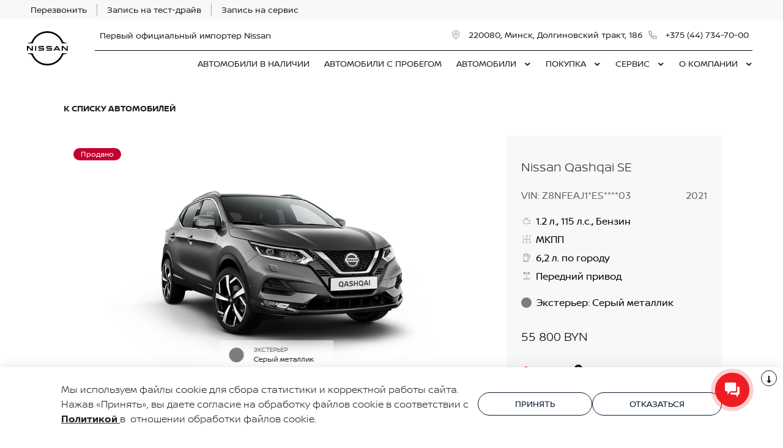

--- FILE ---
content_type: text/html; charset=UTF-8
request_url: https://nissan-belarus.by/cars/607ee52636b63d0001daa555/
body_size: 38208
content:
<!doctype html><html class="no-animation no-transition" lang="ru" prefix="og: https://ogp.me/ns#" data-scheme-name="nissan"><head><meta charset="utf-8"><meta http-equiv="x-ua-compatible" content="ie=edge"><meta name="viewport" content="width=device-width,initial-scale=1,shrink-to-fit=no,maximum-scale=1"><script>(function() {
          // Детект Safari
          var isSafari = /^((?!chrome|android).)*safari/i.test(navigator.userAgent);
      
          if (isSafari) {
              // При возврате из bfcache - перезагрузка
              window.addEventListener('pageshow', function(event) {
                  if (event.persisted) {
                      console.log('Safari bfcache reload');
                      window.location.reload();
                  }
              });
              
              // Отключаем bfcache через unload
              window.addEventListener('unload', function() {});
          }
      })();</script><title>Nissan Qashqai SE продан</title><link rel="stylesheet" href="https://cdn2.kodixauto.ru/projects/nissan/v1.361.1/build/assets/css/style.dws.934f11dfbb15785551288722099cf5be227c08cc.css"><script>window['@kodix'] || (window['@kodix'] = {});
      Object.assign(window['@kodix'], {coreVersion: 'golf'});</script><link rel="apple-touch-icon" sizes="180x180" href="https://cdn2.kodixauto.ru/projects/nissan/v1.361.1/build/assets/favicon/apple-touch-icon.png"><link rel="icon" type="image/png" sizes="192x192" href="https://cdn2.kodixauto.ru/projects/nissan/v1.361.1/build/assets/favicon/favicon.png"><script src="https://pixel.udpauto.ru/claim?nogtm" async></script>
		<script>localStorage.setItem("KDX_ANALYTICS", JSON.stringify({"metrics":{"google_analytics":[],"yandex_metrica":[{"value":"97926739","origin":false}],"google_tag_manager":[{"value":"GTM-5BDCX3C","origin":false}],"google_analytics_4":[],"udp_metrica":{"enabled":true,"clickmap":true}}}))</script>
		<script>window["KDX_ANALYTICS"] = {"metrics":{"google_analytics":[],"yandex_metrica":[{"value":"97926739","origin":false}],"google_tag_manager":[{"value":"GTM-5BDCX3C","origin":false}],"google_analytics_4":[],"udp_metrica":{"enabled":true,"clickmap":true}}};</script>
		<meta name="facebook-domain-verification" content="q92tschj0ogvoma6i3ylfwv50x45sj" />
		<meta name="description" content="Nissan Qashqai SE продан"/>
		<link rel="canonical" href="https://nissan-belarus.by/cars/607ee52636b63d0001daa555/"/>
		<meta name="page_id" content="607ee526abc6665e6a25573d"/>
		<meta name="page_is_generated" content="true"/>
		<meta name="check_site_id" content="4695f3"/><script>window.initGoogleTagManager = () => {(function(w,d,s,l,i){w[l]=w[l]||[];w[l].push({'gtm.start':
            new Date().getTime(),event:'gtm.js'});var f=d.getElementsByTagName(s)[0],
            j=d.createElement(s),dl=l!='dataLayer'?'&l='+l:'';j.async=true;j.src=
            '//www.googletagmanager.com/gtm.js?id='+i+dl;f.parentNode.insertBefore(j,f);
            })(window,document,'script','dataLayer','GTM-5BDCX3C');};window.disableGoogleTagManager = () => {
                    window.dataLayer = window.dataLayer || [];
                    function gtag() { dataLayer.push(arguments); }

                    gtag('consent', 'update', {
                      'ad_storage': 'denied',
                      'analytics_storage': 'denied'
                    });};</script></head><body><div class="page-wrapper"><header class="main-header"><noscript><iframe src="https://www.googletagmanager.com/ns.html?id=GTM-5BDCX3C"
                  height="0" width="0" style="display:none;visibility:hidden"></iframe></noscript><script type="text/javascript">window.initYandexCounters = () => {
            (function(m,e,t,r,i,k,a){m[i]=m[i]||function(){(m[i].a=m[i].a||[]).push(arguments)};
            m[i].l=1*new Date();k=e.createElement(t),a=e.getElementsByTagName(t)[0],k.async=1,k.src=r,a.parentNode.insertBefore(k,a)})
            (window, document, "script", "https://mc.yandex.ru/metrika/tag.js", "ym");
            ym('97926739', "init", {"accurateTrackBounce":true,"clickmap":true,"defer":false,"trackHash":false,"trackLinks":true,"webvisor":false});};</script><script src="https://cdn2.kodixauto.ru/projects/udp-analytics/v0.9.37/udp-analytics.js"></script><script type="text/javascript">window.initUdpMetrica = () => {document.dispatchEvent(new Event('@udp-metrica.init-click-collection'));}</script><script type="text/javascript">window.initAllCounters = () => {window.initYandexCounters();window.initGoogleTagManager();window.initUdpMetrica();};window.disableAllCounters = () => {window.disableGoogleTagManager();}</script><!-- generated=1767284067055 -->
<div class="section" data-section-id="MJVNAXGXN26N5NRYGC" data-section-name="gnr_n101-00" data-offset-top="none" data-offset-bottom="none" data-background-color="bg_white" data-align-title="left"><script async>(window['__PRELOADED_DATA__'] || (window['__PRELOADED_DATA__'] = {})), (window['__PRELOADED_DATA__']['MJVNAXGXN26N5NRYGC'] = `${JSON.stringify({"container":true,"containerAlign":"left","ctaPanel":{"maxItems":5,"items":[{"link":{"id":"","url":"/feedback/","value":"Перезвонить","noindex":false,"attributes":{}}},{"link":{"id":"","url":"/purchase/new-cars/signing-for-test-drive/","value":"Запись на тест-драйв","noindex":false,"attributes":{}}},{"link":{"id":"","url":"/owners/service/signing-for-service/","value":"Запись на сервис","noindex":false,"attributes":{}}}]},"$$name":"gnr_n101-00"}).replace(/</g, '\\u003c')}`);</script><div class="section__container"><div class="section__body"><div class="component-root" data-component-name="gnr_n101-00"><div class="gnr n101-00 has-container" data-container-align="left" data-reactroot=""><div class="n101-00__container"><div class="n101-00__cta"><div class="atm u104-00" data-icon-position="left"><a class="u104-00__inner" href="/feedback/" target="_blank"><span class="u104-00__content">Перезвонить</span></a></div><div class="atm u104-00" data-icon-position="left"><a class="u104-00__inner" href="/purchase/new-cars/signing-for-test-drive/" target="_blank"><span class="u104-00__content">Запись на тест-драйв</span></a></div><div class="atm u104-00" data-icon-position="left"><a class="u104-00__inner" href="/owners/service/signing-for-service/" target="_blank"><span class="u104-00__content">Запись на сервис</span></a></div></div></div></div></div></div></div></div><!-- generated=1767284067055 -->
<div class="section" data-section-id="MJVNAXK4PO77A768OE" data-section-name="gnr_n102-00" data-offset-top="none" data-offset-bottom="none" data-background-color="bg_dark" data-align-title="left"><script async>(window['__PRELOADED_DATA__'] || (window['__PRELOADED_DATA__'] = {})), (window['__PRELOADED_DATA__']['MJVNAXK4PO77A768OE'] = `${JSON.stringify({"burgerBreakpoint":"","hideIconLabelsBreakpoint":"","brandLogoPosition":"left","stickGeolocation":false,"menuType":"default","brandLogo":{"link":{"id":"","url":"/","value":"На главную","noindex":false,"attributes":{}},"image":{"src":"https://cdn.kodixauto.ru/media/image/5f16ccbcb55f740001be2bfe","srcMobile":"https://cdn.kodixauto.ru/media/image/61924ac5cd5c20b577809d1a","alt":"","title":""}},"labels":{"errorMessages":{"connection":"Извините, сервис недоступен. Повторите попытку позднее или выберите город из списка","chooseCity":"Извините, ошибка выбора города. Выберите город из списка"},"geo":{"title":"Вы находитесь здесь &ndash;","cityLabelNotFoundGeo":"Вся Россия","buttons":{"yes":"Да","no":"Нет, другой"}}},"additionalLogo":{"link":{"id":"","url":"/","value":"На главную (доп. лого)","noindex":false,"attributes":{}},"image":{"src":"","srcMobile":""}},"maxItemContacts":4,"contacts":[{"address":{"order":"1","icon":{"family":"base","name":"placeholder","size":"6"},"attributes":{"data-show-mobile":true,"data-multidealer-target":true},"link":{"id":"","url":"https://maps.yandex.ru/?text=53.96881161647138,27.54199995767212","value":"220080, Минск, Долгиновский тракт, 186","noindex":true,"attributes":{"target":"_blank"}}},"phone":{"type":"phone","order":"2","phoneTooltipEnabled":false,"subItems":[{"icon":{"family":"base","name":"phone","size":"6"},"link":{"url":"tel:+375447347000","value":"+375 (44) 734-70-00","noindex":true,"attributes":{"target":"_self"}},"attributes":{"data-show-mobile":true}}]}}],"isUseCustomDealerBlock":false,"isUseCustomDealerBlockMultidealer":false,"dealerLogo":{"link":{"id":"","url":"/","value":"","noindex":false,"attributes":{"title":"На главную"}},"text":{"value":"Первый официальный импортер Nissan"}},"$$name":"gnr_n102-00"}).replace(/</g, '\\u003c')}`);</script><div class="section__container"><div class="section__body"><div class="component-root" data-component-name="gnr_n102-00"><div class="gnr n102-00" data-brand-logo-position="left" data-stick-geolocation="false" data-menu-type="default" data-reactroot=""><div class="n102-00__wrapper"><div class="n102-00__container"><div class="n102-00__dealer-logo"><div class="atm u113-00"><a class="u113-00__link" href="/" title=""><span class="u113-00__link-inner"><span class="u113-00__text-logo">Первый официальный импортер Nissan</span></span></a></div></div><div class="n102-00__contacts" style="height:68px"><div class="n102-00__contact-wrapper"><span data-model-line-field="" class="n102-00__location-wrapper"><div class="atm u104-00" data-icon-position="left" data-show-mobile="true" data-multidealer-target="true"><a class="u104-00__inner" href="https://maps.yandex.ru/?text=53.96881161647138,27.54199995767212" target="_blank" rel="nofollow noopener"><span class="atm u103-00"><svg width="24" height="24" viewBox="0 0 24 24" fill="none" xmlns="http://www.w3.org/2000/svg" class="u103-00__icon icon-base--placeholder"><path fill-rule="evenodd" clip-rule="evenodd" d="M12.3125 18.6572L16.3344 14.5565C18.5553 12.2918 18.5552 8.62018 16.3341 6.35562C14.113 4.09107 10.512 4.09107 8.2909 6.35562C6.06981 8.62018 6.06969 12.2918 8.29063 14.5565L12.3125 18.6572ZM12.3125 21L7.14175 15.7279C4.28607 12.8162 4.28609 8.09543 7.14179 5.18376C9.9975 2.27208 14.6275 2.27208 17.4832 5.18376C20.3389 8.09543 20.3389 12.8162 17.4832 15.7279L12.3125 21ZM12.3125 12.1126C13.21 12.1126 13.9375 11.3708 13.9375 10.4558C13.9375 9.54072 13.21 8.79893 12.3125 8.79893C11.415 8.79893 10.6875 9.54072 10.6875 10.4558C10.6875 11.3708 11.415 12.1126 12.3125 12.1126ZM12.3125 13.7695C10.5176 13.7695 9.0625 12.2859 9.0625 10.4558C9.0625 8.62567 10.5176 7.14207 12.3125 7.14207C14.1074 7.14207 15.5625 8.62567 15.5625 10.4558C15.5625 12.2859 14.1074 13.7695 12.3125 13.7695Z" fill="currentColor"></path></svg></span><span class="u104-00__content">220080, Минск, Долгиновский тракт, 186</span></a></div></span><div class="atm u104-00" data-icon-position="left" data-name-field="phone"><a class="u104-00__inner" href="tel:+375447347000" target="_blank" rel="nofollow noopener"><span class="atm u103-00"><svg width="24" height="24" viewBox="0 0 24 24" fill="none" xmlns="http://www.w3.org/2000/svg" class="u103-00__icon icon-base--phone"><path fill-rule="evenodd" clip-rule="evenodd" d="M9.65867 10.8284C10.4927 12.2938 11.7062 13.5073 13.1716 14.3413L13.9573 13.2409C14.2189 12.8747 14.7128 12.7617 15.1076 12.9778C16.3647 13.6648 17.7531 14.078 19.1813 14.1902C19.6436 14.2269 20 14.6127 20 15.0764V19.0427C20 19.4986 19.6553 19.8806 19.2018 19.9271C18.7307 19.976 18.256 20 17.7778 20C10.1689 20 4 13.8311 4 6.22222C4 5.744 4.024 5.26933 4.07289 4.79822C4.11939 4.34471 4.50145 4 4.95733 4H8.92356C9.38729 4 9.77314 4.35639 9.80978 4.81867C9.92198 6.24693 10.3352 7.63527 11.0222 8.89244C11.2383 9.28718 11.1253 9.78114 10.7591 10.0427L9.65867 10.8284ZM7.41689 10.2444L9.10578 9.03822C8.62647 8.00364 8.29809 6.90564 8.13067 5.77778H5.78667C5.78133 5.92533 5.77867 6.07378 5.77867 6.22222C5.77778 12.8498 11.1502 18.2222 17.7778 18.2222C17.9262 18.2222 18.0747 18.2196 18.2222 18.2133V15.8693C17.0944 15.7019 15.9964 15.3735 14.9618 14.8942L13.7556 16.5831C13.2699 16.3944 12.7982 16.1716 12.344 15.9164L12.2924 15.8871C10.549 14.8949 9.10514 13.451 8.11289 11.7076L8.08356 11.656C7.82836 11.2018 7.60559 10.7301 7.41689 10.2444Z" fill="currentColor"></path></svg></span><span class="u104-00__content">+375 (44) 734-70-00</span></a></div></div></div><div class="n102-00__brand-logo"><div class="atm u113-00"><a class="u113-00__link" href="/" title="На главную"><span class="u113-00__link-inner"><span class="u113-00__image-logo"><img class="u113-00__logo u113-00__logo--desktop" src="https://cdn.kodixauto.ru/media/image/5f16ccbcb55f740001be2bfe" alt="" title=""/><img class="u113-00__logo u113-00__logo--mobile" src="https://cdn.kodixauto.ru/media/image/61924ac5cd5c20b577809d1a" alt="" title=""/></span></span></a></div></div></div></div></div></div></div></div></div><!-- generated=1768316122078 -->
<div class="section" data-section-id="MKCPRHM5ECU86TTI15" data-section-name="gnr_n103-00" data-offset-top="none" data-offset-bottom="none" data-background-color="bg_white" data-align-title="left"><script async>(window['__PRELOADED_DATA__'] || (window['__PRELOADED_DATA__'] = {})), (window['__PRELOADED_DATA__']['MKCPRHM5ECU86TTI15'] = `${JSON.stringify({"container":true,"menuType":"default","disableDesktopMenu":false,"items":[{"id":"5f759e3061d22c0001ae76d2","active":false,"hasChildren":false,"link":{"id":"","url":"/cars/","value":"АВТОМОБИЛИ В НАЛИЧИИ","noindex":false,"attributes":{}}},{"id":"5f759e7261d22c0001ae76d4","active":false,"hasChildren":false,"link":{"id":"","url":"/used/","value":"АВТОМОБИЛИ С ПРОБЕГОМ ","noindex":false,"attributes":{}}},{"id":"5f3e56a86dee2500013dd47a","active":false,"hasChildren":true,"link":{"id":"","url":"/models/","value":"АВТОМОБИЛИ","noindex":false,"attributes":{}}},{"id":"5f3e56a96dee2500013dd487","active":false,"hasChildren":true,"link":{"id":"","url":"/purchase/","value":"ПОКУПКА","noindex":false,"attributes":{}}},{"id":"5f3e56a86dee2500013dd47f","active":false,"hasChildren":true,"link":{"id":"","url":"/owners/","value":"СЕРВИС","noindex":false,"attributes":{}}},{"id":"5f3e56a96dee2500013dd496","active":false,"hasChildren":true,"link":{"id":"","url":"/about/","value":"О КОМПАНИИ","noindex":false,"attributes":{}}}],"$$name":"gnr_n103-00"}).replace(/</g, '\\u003c')}`);</script><div class="section__container"><div class="section__body"><div class="component-root" data-component-name="gnr_n103-00"></div></div></div></div>
<div class="section" data-section-id="MKCPRHM83XDCRJZ6HLM" data-section-name="gnr_n104-00" data-offset-top="none" data-offset-bottom="none" data-background-color="bg_white" data-align-title="left"><script async>(window['__PRELOADED_DATA__'] || (window['__PRELOADED_DATA__'] = {})), (window['__PRELOADED_DATA__']['MKCPRHM83XDCRJZ6HLM'] = `${JSON.stringify({"menuType":"default","mobileMenu":{"backButton":"Назад","menuComingOut":"left","sections":[{"id":"5f759e3061d22c0001ae76d2","link":{"id":"5f759e3061d22c0001ae76d2","url":"/cars/","value":"АВТОМОБИЛИ В НАЛИЧИИ"}},{"id":"5f759e7261d22c0001ae76d4","link":{"id":"5f759e7261d22c0001ae76d4","url":"/used/","value":"АВТОМОБИЛИ С ПРОБЕГОМ "}},{"id":"5f3e56a86dee2500013dd47a","link":{"id":"5f3e56a86dee2500013dd47a","url":"/models/","value":"АВТОМОБИЛИ"},"children":{"tabs":{"container":{"head":true,"content":false},"items":[{"id":"menu-models-89479441","active":true,"title":{"value":"Новые автомобили"},"content":{"cards":[{"image":{"source":{"baseUrl":"https://cdn.kodixauto.ru/media/image","resizeUrl":"https://cdn.kodixauto.ru/media/resized_image","id":"659e99d603d37928271075d7","webp":true},"lazy":true,"alt":"","title":"","fit":"cover","ratio":"16x9","attributes":{}},"title":{"tag":"h5","visualTag":"h5","semantic":false,"weight":300,"text":{"value":"X-TRAIL","attributes":{}},"attributes":{}},"price":{"value":""},"link":{"id":"","url":"/cars/novii-nissan-xtrail/","value":"","noindex":false,"attributes":{}}},{"image":{"source":{"baseUrl":"https://cdn.kodixauto.ru/media/image","resizeUrl":"https://cdn.kodixauto.ru/media/resized_image","id":"659e99fd03d37928271075eb","webp":true},"lazy":true,"alt":"","title":"","fit":"cover","ratio":"16x9","attributes":{}},"title":{"tag":"h5","visualTag":"h5","semantic":false,"weight":300,"text":{"value":"ARIYA","attributes":{}},"attributes":{}},"price":{"value":""},"link":{"id":"","url":"/cars/nissan-ariya-uzhe-v-prodazhe-/","value":"","noindex":false,"attributes":{}}},{"image":{"source":{"baseUrl":"https://cdn.kodixauto.ru/media/image","resizeUrl":"https://cdn.kodixauto.ru/media/resized_image","id":"659e9a1a03d37928271075f6","webp":true},"lazy":true,"alt":"","title":"","fit":"cover","ratio":"16x9","attributes":{}},"title":{"tag":"h5","visualTag":"h5","semantic":false,"weight":300,"text":{"value":"SYLPHY","attributes":{}},"attributes":{}},"price":{"value":""},"link":{"id":"","url":"/cars/novii-nissan-sylphy/","value":"","noindex":false,"attributes":{}}},{"image":{"source":{"baseUrl":"https://cdn.kodixauto.ru/media/image","resizeUrl":"https://cdn.kodixauto.ru/media/resized_image","id":"68711226cd2bf950323cbc49","webp":true},"lazy":true,"alt":"","title":"","fit":"cover","ratio":"","attributes":{}},"title":{"tag":"h5","visualTag":"h5","semantic":false,"weight":300,"text":{"value":"N7","attributes":{}},"attributes":{}},"price":{"value":""},"link":{"id":"","url":"/cars/nissan-n7/","value":"","noindex":false,"attributes":{}}}]}}]}}},{"id":"5f3e56a96dee2500013dd487","link":{"id":"5f3e56a96dee2500013dd487","url":"/purchase/","value":"ПОКУПКА"},"children":[{"id":"5f3e56a96dee2500013dd48a","link":{"id":"5f3e56a96dee2500013dd48a","url":"/purchase/new-cars/","value":"Новые автомобили"},"children":[{"id":"64dcbc6949ff909d1c5b68e8","link":{"id":"64dcbc6949ff909d1c5b68e8","url":"/purchase/new-cars/signing-for-test-drive/","value":"Запись на тест-драйв"}}]},{"id":"5f3e56a96dee2500013dd4b2","link":{"id":"5f3e56a96dee2500013dd4b2","url":"/purchase/programmy-nissan/","value":"Программы Nissan"},"children":[{"id":"668d050bb594f1677497b7ef","link":{"id":"668d050bb594f1677497b7ef","url":"/purchase/programmy-nissan/finance/","value":"Nissan Financial Services"}}]},{"id":"5f3e56a96dee2500013dd488","link":{"id":"5f3e56a96dee2500013dd488","url":"/purchase/corporate/","value":"Корпоративным клиентам"}}]},{"id":"5f3e56a86dee2500013dd47f","link":{"id":"5f3e56a86dee2500013dd47f","url":"/owners/","value":"СЕРВИС"},"children":[{"id":"61973933b69b92f1f932dbd0","link":{"id":"61973933b69b92f1f932dbd0","url":"/owners/service-campaigns/","value":"Отзывные кампании"}},{"id":"5f3e56a86dee2500013dd482","link":{"id":"5f3e56a86dee2500013dd482","url":"/owners/service/","value":"Услуги"},"children":[{"id":"636b7fe341d9cc1db346f393","link":{"id":"636b7fe341d9cc1db346f393","url":"/owners/service/sezonnaya-avtomobilnaya-proverka/","value":"Сезонная автомобильная проверка"}},{"id":"5f3e56a86dee2500013dd483","link":{"id":"5f3e56a86dee2500013dd483","url":"/owners/service/signing-for-service/","value":"Заявка на сервис"}},{"id":"5f3e56aa6dee2500013dd4e1","link":{"id":"5f3e56aa6dee2500013dd4e1","url":"/owners/service/addvehicle/","value":"Услуга «Подменный автомобиль»"}},{"id":"5f3e56aa6dee2500013dd4e0","link":{"id":"5f3e56aa6dee2500013dd4e0","url":"/owners/service/warranties/","value":"Гарантийная политика Nissan"}}]},{"id":"5f3e56a96dee2500013dd48d","link":{"id":"5f3e56a96dee2500013dd48d","url":"/owners/carcare-specials/","value":"Акции Сервиса"},"children":[{"id":"60b74714ccfbeb311cd5778b","link":{"id":"60b74714ccfbeb311cd5778b","url":"/owners/carcare-specials/tehosmotr/","value":"Гостехосмотр с ДрайвМоторс"}},{"id":"60b744dcccfbeb311cd5777e","link":{"id":"60b744dcccfbeb311cd5777e","url":"/owners/carcare-specials/dezinfekciya/","value":"Дезинфекция салона автомобиля"}},{"id":"6721e639613cf6cdccd4bc6c","link":{"id":"6721e639613cf6cdccd4bc6c","url":"/owners/carcare-specials/shinomontazh-s-vigodoi-99-pri-pokupke-diskov-v-draivmotors/","value":"Шиномонтаж с выгодой 99%. При покупке дисков в ДрайвМоторс."}},{"id":"60b63d0a8221856350929b4f","link":{"id":"60b63d0a8221856350929b4f","url":"/owners/carcare-specials/vigoda20/","value":"Для автомобилей Nissan старше 3-х лет действует выгода на услуги в размере 20%"}},{"id":"679c88bb9e8d087f24a201b3","link":{"id":"679c88bb9e8d087f24a201b3","url":"/owners/carcare-specials/rusifikatsiya-pribornoi-paneli-/","value":"Русификация приборной панели "}},{"id":"67220067b70d3f57250f9ec9","link":{"id":"67220067b70d3f57250f9ec9","url":"/owners/carcare-specials/-vigoda-na-kompleksnuyu-moiku-avtomobilya-30/","value":" Выгода на комплексную мойку автомобиля 30%"}},{"id":"65814421ad82b03a62cf1d77","link":{"id":"65814421ad82b03a62cf1d77","url":"/owners/carcare-specials/zamena-masla-v-period-mezhservisnogo-intervala-nissan-so-skidkoi-20/","value":"Замена масла в период межсервисного интервала Ниссан с выгодой 20%"}}]},{"id":"5f3e56aa6dee2500013dd4ba","link":{"id":"5f3e56aa6dee2500013dd4ba","url":"/owners/accessories/","value":"Аксессуары"}}]},{"id":"5f3e56a96dee2500013dd496","link":{"id":"5f3e56a96dee2500013dd496","url":"/about/","value":"О КОМПАНИИ"},"children":[{"id":"5f3e56a96dee2500013dd49b","link":{"id":"5f3e56a96dee2500013dd49b","url":"/about/dealer-news/","value":"Новости дилера"},"children":[{"id":"63653e45c2457cd9f3697ea4","link":{"id":"63653e45c2457cd9f3697ea4","url":"/about/dealer-news/rassrochka-na-avtomobili-s-probegom/","value":"Финансирование новых авто"}},{"id":"632d738ab7972d1f4799f79d","link":{"id":"632d738ab7972d1f4799f79d","url":"/about/dealer-news/korporativnaya-kultura-/","value":"Корпоративная культура "}},{"id":"63bd2f15ded2bbe0c117106d","link":{"id":"63bd2f15ded2bbe0c117106d","url":"/about/dealer-news/remont-variatora-cvt/","value":"Ремонт вариатора CVT"}}]},{"id":"5f6c24ab09c56a0001f60147","link":{"id":"5f6c24ab09c56a0001f60147","url":"/about/staff/","value":"Сотрудники"}},{"id":"5f6c224a09c56a0001f60142","link":{"id":"5f6c224a09c56a0001f60142","url":"/about/about-us/","value":"О дилерском центре"}},{"id":"5f6c370961d22c0001ae58dc","link":{"id":"5f6c370961d22c0001ae58dc","url":"/about/vacancies/","value":"Вакансии"}},{"id":"5f6c2e4061d22c0001ae58d4","link":{"id":"5f6c2e4061d22c0001ae58d4","url":"/about/events/","value":"Мероприятия"}},{"id":"5f3e56a96dee2500013dd49c","link":{"id":"5f3e56a96dee2500013dd49c","url":"/about/contact/","value":"Контакты"}},{"id":"67b6ed99b425b63868dae505","link":{"id":"67b6ed99b425b63868dae505","url":"/about/politika-v-otnoshenii-obrabotki-kuki/","value":"Политика ООО “ДрайвМоторс” в отношении обработки и сбора cookie-файлов"}},{"id":"61a0d601edf2df63c1185632","link":{"id":"61a0d601edf2df63c1185632","url":"/about/politika-v-otnoshenii-obrabotki-personalnykh-dannykh/","value":"Политика ООО «ДрайвМоторс» в отношении обработки персональных данных"}}]}]},"desktopMenu":{"sections":[{"id":"5f3e56a86dee2500013dd47a","isModels":true,"data":{"tabs":{"container":{"head":true,"content":false},"items":[{"id":"menu-models-89479441","active":true,"title":{"value":"Новые автомобили"},"content":{"cards":[{"image":{"source":{"baseUrl":"https://cdn.kodixauto.ru/media/image","resizeUrl":"https://cdn.kodixauto.ru/media/resized_image","id":"659e99d603d37928271075d7","webp":true},"lazy":true,"alt":"","title":"","fit":"cover","ratio":"16x9","attributes":{}},"title":{"tag":"h5","visualTag":"h5","semantic":false,"weight":300,"text":{"value":"X-TRAIL","attributes":{}},"attributes":{}},"price":{"value":""},"link":{"id":"","url":"/cars/novii-nissan-xtrail/","value":"","noindex":false,"attributes":{}}},{"image":{"source":{"baseUrl":"https://cdn.kodixauto.ru/media/image","resizeUrl":"https://cdn.kodixauto.ru/media/resized_image","id":"659e99fd03d37928271075eb","webp":true},"lazy":true,"alt":"","title":"","fit":"cover","ratio":"16x9","attributes":{}},"title":{"tag":"h5","visualTag":"h5","semantic":false,"weight":300,"text":{"value":"ARIYA","attributes":{}},"attributes":{}},"price":{"value":""},"link":{"id":"","url":"/cars/nissan-ariya-uzhe-v-prodazhe-/","value":"","noindex":false,"attributes":{}}},{"image":{"source":{"baseUrl":"https://cdn.kodixauto.ru/media/image","resizeUrl":"https://cdn.kodixauto.ru/media/resized_image","id":"659e9a1a03d37928271075f6","webp":true},"lazy":true,"alt":"","title":"","fit":"cover","ratio":"16x9","attributes":{}},"title":{"tag":"h5","visualTag":"h5","semantic":false,"weight":300,"text":{"value":"SYLPHY","attributes":{}},"attributes":{}},"price":{"value":""},"link":{"id":"","url":"/cars/novii-nissan-sylphy/","value":"","noindex":false,"attributes":{}}},{"image":{"source":{"baseUrl":"https://cdn.kodixauto.ru/media/image","resizeUrl":"https://cdn.kodixauto.ru/media/resized_image","id":"68711226cd2bf950323cbc49","webp":true},"lazy":true,"alt":"","title":"","fit":"cover","ratio":"","attributes":{}},"title":{"tag":"h5","visualTag":"h5","semantic":false,"weight":300,"text":{"value":"N7","attributes":{}},"attributes":{}},"price":{"value":""},"link":{"id":"","url":"/cars/nissan-n7/","value":"","noindex":false,"attributes":{}}}]}}]}}},{"id":"5f3e56a96dee2500013dd487","isModels":false,"data":{"columns":[{"sections":[{"id":"5f3e56a96dee2500013dd48a","title":{"id":"","url":"/purchase/new-cars/","value":"Новые автомобили","noindex":false,"attributes":{}},"items":[{"id":"64dcbc6949ff909d1c5b68e8","url":"/purchase/new-cars/signing-for-test-drive/","value":"Запись на тест-драйв","noindex":false,"attributes":{}}]}]},{"sections":[{"id":"5f3e56a96dee2500013dd4b2","title":{"id":"","url":"/purchase/programmy-nissan/","value":"Программы Nissan","noindex":false,"attributes":{}},"items":[{"id":"668d050bb594f1677497b7ef","url":"/purchase/programmy-nissan/finance/","value":"Nissan Financial Services","noindex":false,"attributes":{}}]}]},{"sections":[{"id":"5f3e56a96dee2500013dd488","title":{"id":"","url":"/purchase/corporate/","value":"Корпоративным клиентам","noindex":false,"attributes":{}},"items":[]}]}]}},{"id":"5f3e56a86dee2500013dd47f","isModels":false,"data":{"columns":[{"sections":[{"id":"61973933b69b92f1f932dbd0","title":{"id":"","url":"/owners/service-campaigns/","value":"Отзывные кампании","noindex":false,"attributes":{}},"items":[]}]},{"sections":[{"id":"5f3e56a86dee2500013dd482","title":{"id":"","url":"/owners/service/","value":"Услуги","noindex":false,"attributes":{}},"items":[{"id":"636b7fe341d9cc1db346f393","url":"/owners/service/sezonnaya-avtomobilnaya-proverka/","value":"Сезонная автомобильная проверка","noindex":false,"attributes":{}},{"id":"5f3e56a86dee2500013dd483","url":"/owners/service/signing-for-service/","value":"Заявка на сервис","noindex":false,"attributes":{}},{"id":"5f3e56aa6dee2500013dd4e1","url":"/owners/service/addvehicle/","value":"Услуга «Подменный автомобиль»","noindex":false,"attributes":{}},{"id":"5f3e56aa6dee2500013dd4e0","url":"/owners/service/warranties/","value":"Гарантийная политика Nissan","noindex":false,"attributes":{}}]}]},{"sections":[{"id":"5f3e56a96dee2500013dd48d","title":{"id":"","url":"/owners/carcare-specials/","value":"Акции Сервиса","noindex":false,"attributes":{}},"items":[{"id":"60b74714ccfbeb311cd5778b","url":"/owners/carcare-specials/tehosmotr/","value":"Гостехосмотр с ДрайвМоторс","noindex":false,"attributes":{}},{"id":"60b744dcccfbeb311cd5777e","url":"/owners/carcare-specials/dezinfekciya/","value":"Дезинфекция салона автомобиля","noindex":false,"attributes":{}},{"id":"6721e639613cf6cdccd4bc6c","url":"/owners/carcare-specials/shinomontazh-s-vigodoi-99-pri-pokupke-diskov-v-draivmotors/","value":"Шиномонтаж с выгодой 99%. При покупке дисков в ДрайвМоторс.","noindex":false,"attributes":{}},{"id":"60b63d0a8221856350929b4f","url":"/owners/carcare-specials/vigoda20/","value":"Для автомобилей Nissan старше 3-х лет действует выгода на услуги в размере 20%","noindex":false,"attributes":{}},{"id":"679c88bb9e8d087f24a201b3","url":"/owners/carcare-specials/rusifikatsiya-pribornoi-paneli-/","value":"Русификация приборной панели ","noindex":false,"attributes":{}},{"id":"67220067b70d3f57250f9ec9","url":"/owners/carcare-specials/-vigoda-na-kompleksnuyu-moiku-avtomobilya-30/","value":" Выгода на комплексную мойку автомобиля 30%","noindex":false,"attributes":{}},{"id":"65814421ad82b03a62cf1d77","url":"/owners/carcare-specials/zamena-masla-v-period-mezhservisnogo-intervala-nissan-so-skidkoi-20/","value":"Замена масла в период межсервисного интервала Ниссан с выгодой 20%","noindex":false,"attributes":{}}]}]},{"sections":[{"id":"5f3e56aa6dee2500013dd4ba","title":{"id":"","url":"/owners/accessories/","value":"Аксессуары","noindex":false,"attributes":{}},"items":[]}]}]}},{"id":"5f3e56a96dee2500013dd496","isModels":false,"data":{"columns":[{"sections":[{"id":"5f3e56a96dee2500013dd49b","title":{"id":"","url":"/about/dealer-news/","value":"Новости дилера","noindex":false,"attributes":{}},"items":[{"id":"63653e45c2457cd9f3697ea4","url":"/about/dealer-news/rassrochka-na-avtomobili-s-probegom/","value":"Финансирование новых авто","noindex":false,"attributes":{}},{"id":"632d738ab7972d1f4799f79d","url":"/about/dealer-news/korporativnaya-kultura-/","value":"Корпоративная культура ","noindex":false,"attributes":{}},{"id":"63bd2f15ded2bbe0c117106d","url":"/about/dealer-news/remont-variatora-cvt/","value":"Ремонт вариатора CVT","noindex":false,"attributes":{}}]},{"id":"5f6c2e4061d22c0001ae58d4","title":{"id":"","url":"/about/events/","value":"Мероприятия","noindex":false,"attributes":{}},"items":[]}]},{"sections":[{"id":"5f6c24ab09c56a0001f60147","title":{"id":"","url":"/about/staff/","value":"Сотрудники","noindex":false,"attributes":{}},"items":[]},{"id":"5f3e56a96dee2500013dd49c","title":{"id":"","url":"/about/contact/","value":"Контакты","noindex":false,"attributes":{}},"items":[]}]},{"sections":[{"id":"5f6c224a09c56a0001f60142","title":{"id":"","url":"/about/about-us/","value":"О дилерском центре","noindex":false,"attributes":{}},"items":[]},{"id":"67b6ed99b425b63868dae505","title":{"id":"","url":"/about/politika-v-otnoshenii-obrabotki-kuki/","value":"Политика ООО “ДрайвМоторс” в отношении обработки и сбора cookie-файлов","noindex":false,"attributes":{}},"items":[]}]},{"sections":[{"id":"5f6c370961d22c0001ae58dc","title":{"id":"","url":"/about/vacancies/","value":"Вакансии","noindex":false,"attributes":{}},"items":[]},{"id":"61a0d601edf2df63c1185632","title":{"id":"","url":"/about/politika-v-otnoshenii-obrabotki-personalnykh-dannykh/","value":"Политика ООО «ДрайвМоторс» в отношении обработки персональных данных","noindex":false,"attributes":{}},"items":[]}]}]}}]},"cta":[],"contacts":[{"phone":{"type":"phone","icon":{"family":"base","name":"phone","size":"6"},"iconPosition":"left","link":{"url":"tel:+375447347000","value":"+375 (44) 734-70-00","noindex":true}},"email":{"type":"email","icon":{"family":"base","name":"mail","size":"6"},"iconPosition":"left","link":{"url":"mailto:info@nissan-belarus.by","value":"info@nissan-belarus.by","noindex":true}},"time":{"icon":{"family":"base","name":"time","size":"6"},"type":"time","iconPosition":"left","text":{"value":"пн - вс: с 08:00 до 20:00"}},"address":{"type":"address","icon":{"family":"base","name":"placeholder","size":"6"},"iconPosition":"left","attributes":{"data-multidealer-target":true},"link":{"id":"","url":"https://maps.yandex.ru/?text=53.96881161647138,27.54199995767212","value":"220080, Минск, Долгиновский тракт, 186","noindex":true,"attributes":{"target":"_blank"}}}}],"callTrackingData":{},"collapseMenuInDesktop":false,"$$name":"gnr_n104-00"}).replace(/</g, '\\u003c')}`);</script><div class="section__container"><div class="section__body"><div class="component-root" data-component-name="gnr_n104-00"><div class="gnr n104-00 is-desktop" data-menu-type="default" data-burger-breakpoint="" data-hide-icon-labels-breakpoint=""></div></div></div></div></div><!-- generated=1767284067058 -->
<div class="section" data-section-id="MJVNAXJ6WRJJ1PAQFH8" data-section-name="gnr_s102-00" data-offset-top="none" data-offset-bottom="none" data-background-color="bg_white" data-align-title="left"><script async>(window['__PRELOADED_DATA__'] || (window['__PRELOADED_DATA__'] = {})), (window['__PRELOADED_DATA__']['MJVNAXJ6WRJJ1PAQFH8'] = `${JSON.stringify({"dealers":[{"modelLine":"","id":"5f3e54b6859a2200015263ba","phone":"tel:+375447347000","displayPhone":"+375 (44) 734-70-00","address":"https://maps.yandex.ru/?text=53.96881161647138,27.54199995767212","displayAddress":"220080, Минск, Долгиновский тракт, 186","email":"mailto:info@nissan-belarus.by","displayEmail":"info@nissan-belarus.by","name":"Первый официальный импортер Nissan","time":"пн - вс: с 08:00 до 20:00"}],"$$name":"gnr_s102-00"}).replace(/</g, '\\u003c')}`);</script><div class="section__container"><div class="section__body"><div class="component-root" data-component-name="gnr_s102-00"><div class="gnr s102-00" data-reactroot=""></div></div></div></div></div><!-- generated=1767284067063 -->
<div class="section" data-section-id="MJVNAXH5KO7U38Z50T" data-section-name="gnr_s101-00" data-offset-top="none" data-offset-bottom="none" data-background-color="bg_white" data-align-title="left"><script async>(window['__PRELOADED_DATA__'] || (window['__PRELOADED_DATA__'] = {})), (window['__PRELOADED_DATA__']['MJVNAXH5KO7U38Z50T'] = `${JSON.stringify({"script":{"value":"\u003c!-- Google Tag Manager (noscript) -->\n\u003cnoscript>\u003ciframe src=\"https://www.googletagmanager.com/ns.html?id=GTM-5BDCX3C\"\nheight=\"0\" width=\"0\" style=\"display:none;visibility:hidden\">\u003c/iframe>\u003c/noscript>\n\u003c!-- End Google Tag Manager (noscript) -->","attributes":{}},"$$name":"gnr_s101-00"}).replace(/</g, '\\u003c')}`);</script><div class="section__container"><div class="section__body"><div class="component-root" data-component-name="gnr_s101-00"><div class="gnr s101-00" data-reactroot=""></div></div></div></div></div><!-- generated=1767284067084 -->
<div class="section" data-section-id="MJVNAXHQOH5RA6QRLGC" data-section-name="gnr_s101-00" data-offset-top="none" data-offset-bottom="none" data-background-color="bg_white" data-align-title="left"><script async>(window['__PRELOADED_DATA__'] || (window['__PRELOADED_DATA__'] = {})), (window['__PRELOADED_DATA__']['MJVNAXHQOH5RA6QRLGC'] = `${JSON.stringify({"script":{"value":"(function(w,d,u){ var s=d.createElement('script');s.async=true;s.src=u+'?'+(Date.now()/180000|0); var h=d.getElementsByTagName('script')[0];h.parentNode.insertBefore(s,h); })(window,document,'https://bitrix.nissan-belarus.by/upload/crm/form/loader_56_h1kyup.js');","attributes":{}},"$$name":"gnr_s101-00"}).replace(/</g, '\\u003c')}`);</script><div class="section__container"><div class="section__body"><div class="component-root" data-component-name="gnr_s101-00"><div class="gnr s101-00" data-reactroot=""></div></div></div></div></div><!-- generated=1767284067064 -->
<div class="section" data-section-id="MJVNAXH6610PSN99GCL" data-section-name="gnr_s101-00" data-offset-top="none" data-offset-bottom="none" data-background-color="bg_white" data-align-title="left"><script async>(window['__PRELOADED_DATA__'] || (window['__PRELOADED_DATA__'] = {})), (window['__PRELOADED_DATA__']['MJVNAXH6610PSN99GCL'] = `${JSON.stringify({"script":{"value":"","attributes":{"src":"https://bitrix.nissan-belarus.by/upload/crm/form/loader_56_h1kyup.js","async":"async"}},"$$name":"gnr_s101-00"}).replace(/</g, '\\u003c')}`);</script><div class="section__container"><div class="section__body"><div class="component-root" data-component-name="gnr_s101-00"><div class="gnr s101-00" data-reactroot=""></div></div></div></div></div></header><main class="main-content"><!-- generated=1767284110393 -->
<div class="section" data-section-id="MJVNBV311WF8AP9MB7Q" data-section-name="ecom_c101-00" data-offset-top="small" data-offset-bottom="medium" data-background-color="bg_white" data-align-title="left"><script async>(window['__PRELOADED_DATA__'] || (window['__PRELOADED_DATA__'] = {})), (window['__PRELOADED_DATA__']['MJVNBV311WF8AP9MB7Q'] = `${JSON.stringify({"unstable":false,"localStorageKey":"kodix.ecom-enzo","i18n":{"locale":"ru","currencyCode":"BYN","common":{"monthForms":["месяц","месяца","месяцев"],"yearForms":["год","года","лет"],"from":"от","to":"до","fromV2":"От","toV2":"До","labelShowOnCard":"Показать на карте"}},"stages":[{"id":"CarDetails","active":true,"config":{"getCollapsedCardURL":"/api/cars/collapsed/?car_id=607ee52636b63d0001daa555","hasCollapsedCars":false,"scrollToLocator":true,"backLink":{"iconPosition":"left","icon":"arrow-left","link":{"url":"/cars/","value":"К списку автомобилей"}},"isUserFeaturesEnabled":false,"userFeaturesDisplayMode":"","isComparisonFeaturesEnabled":false,"comparisonUrl":"","carViewSettings":{"isFavoritesButtonWithBorder":false,"isFavoritesButtonPosition":"with_geo","titleTag":"h1","visualTitleTag":"","showLocationAs":"dealers","showPhoneInLocation":false,"isShowFavoriteIcon":false,"images":{"cdnUrl":"https://cdn.kodixauto.ru/media/","show":["stock","dealer"],"ratio":{"x":16,"y":9},"adaptive":{"phone":{"width":720},"phablet":{"width":720},"tablet":{"width":1024},"desktop":{"width":1024},"projectors":{"width":1200}},"webp":true,"altTemplate":"${car.cached_data.brand_name} ${car.cached_data.mark_complectation_name}","titleTemplate":"${car.cached_data.brand_name} ${car.cached_data.mark_complectation_name}","fit":"cover","default":"5f241d0eb55f740001dc4f1d"},"titleTemplate":"${car.restyling_marketing_name} ${car.brand_name} ${car.marketing_complectation_name}","yearTemplate":"VIN: ${car.vin_hidden}","vinTemplate":"${car.year}","specifications":{"engine":"${car.engine.volume} л., ${car.engine.power.horse_power} л.с., ${car.fuel_type}","transmission":"${car.transmission}","fuel":"${car.specifications.fuel_composite.value} л. по городу","wheelDrive":"${car.wheel_drive}"},"price":{"displayLowest":true,"showAsRange":true,"alwaysForceRange":false,"hidePrices":false,"noPriceText":"Узнать цену","disclaimer":{"content":{"final":"Итоговая цена указана со всеми действующими маркетинговыми программами. Подробности уточняйте в дилерском центре.","range":"Итоговая цена указана со всеми действующими маркетинговыми программами. Подробности уточняйте в дилерском центре."},"text":"Подробнее о цене"}},"i18n":{"carAvaiableInDealerships":["Доступен в {count} дилерском центре","Доступен в {count} дилерских центрах","Доступен в {count} дилерских центрах"],"dealers":["{count} дилерский центр","{count} дилерских центра","{count} дилерских центров"],"additionalEquipmentPrice":"Стоимость дополнительного оборудования:","phoneMask":"+7 (000) 000-00-00","moreAboutPrice":"Подробнее о цене","to":"до","from":"от"},"isShowLabel":true},"formReserved":{"id":"avn_form_avito","name":"avn_form","action":"/api/requests/","title":"Полная информация об автомобиле","subtitle":"Вы получите отчёт Автотеки и лист диагностики в WhatsApp, никто не будет беспокоить звонками.","i18n":{"defaultFieldRequiredErrorMessage":"Поле обязательно для заполнения","defaultFieldValidationErrorMessage":"Поле обязательно для заполнения","buttonText":"Отправить","errorMessage":"Ошибка отправки","successMessage":"Отправим отчет Автотеки и лист диагностики в Whatsapp в течение двух часов","subSuccessMessage":"Менеджер перезвонит в течение двух часов"},"groups":[{"type":"text","fields":[{"id":"name","name":"name","value":"","disabled":false,"required":true,"label":"Имя"}]},{"type":"phone","disabled":false,"fields":[{"id":"phone","name":"phone","value":"","type":"text","validation":"phone","required":true,"label":"Телефон","code":"ru"}]},{"type":"checkbox","disabled":false,"fields":[{"id":"processing_of_personal_data","name":"processing_of_personal_data","required":true,"label":"Я согласен с \u003ca href=\"https://www.avito.ru/legal/auto/car-booking/\" class=\"link\" target=\"_blank\">Правилами бронирования автомобиля\u003c/a> и \u003ca href=\"https://www.avito.ru/legal/rules/privacy-policy\" class=\"link\" target=\"_blank\">Политикой обработки данных Авито\u003c/a>","checked":false}]},{"type":"hidden","disabled":false,"fields":[{"name":"car_id","value":"607ee52636b63d0001daa555"}]},{"type":"hidden","disabled":false,"fields":[{"name":"avn_request","value":"avn_request"}]},{"type":"hidden","disabled":false,"fields":[{"name":"type","value":"avn_request"}]},{"type":"hidden","disabled":false,"fields":[{"name":"tag","value":"avito-form"}]},{"type":"hidden","disabled":false,"fields":[{"name":"request_utc_time_offset","value":0}]},{"type":"hidden","disabled":false,"fields":[{"name":"thin_client_form","value":""}]},{"type":"hidden","disabled":false,"fields":[{"name":"dealer_id","value":"5f3e54b6859a2200015263ba"}]},{"type":"hidden","disabled":false,"fields":[{"name":"dealer_name","value":"Первый официальный импортер Nissan"}]},{"type":"hidden","disabled":false,"fields":[{"name":"agreements_data","value":"Я согласен с \u003ca href=\"https://www.avito.ru/legal/auto/car-booking/\" class=\"link\" target=\"_blank\">Правилами бронирования автомобиля\u003c/a> и \u003ca href=\"https://www.avito.ru/legal/rules/privacy-policy\" class=\"link\" target=\"_blank\">Политикой обработки данных Авито\u003c/a>"}]}],"disableTextInsertion":false},"formRequestInformation":{"id":"avn_form_avito","name":"avn_form","action":"/api/requests/","title":"Полная информация об автомобиле","subtitle":"Вы получите отчёт Автотеки и лист диагностики в WhatsApp, никто не будет беспокоить звонками.","i18n":{"defaultFieldRequiredErrorMessage":"Поле обязательно для заполнения","defaultFieldValidationErrorMessage":"Поле обязательно для заполнения","buttonText":"Отправить","errorMessage":"Отправим отчет Автотеки и лист диагностики в Whatsapp в течение двух часов","successMessage":"Менеджер перезвонит в течение двух часов"},"groups":[{"type":"text","fields":[{"id":"name","name":"name","value":"","disabled":false,"required":true,"label":"Имя"}]},{"type":"phone","disabled":false,"fields":[{"id":"phone","name":"phone","value":"","type":"text","validation":"phone","required":true,"label":"Телефон","code":"ru"}]},{"type":"checkbox","disabled":false,"fields":[{"id":"processing_of_personal_data","name":"processing_of_personal_data","required":true,"label":"Я согласен с \u003ca href=\"https://www.avito.ru/legal/auto/car-booking/\" class=\"link\" target=\"_blank\">Правилами бронирования автомобиля\u003c/a> и \u003ca href=\"https://www.avito.ru/legal/rules/privacy-policy\" class=\"link\" target=\"_blank\">Политикой обработки данных Авито\u003c/a>","checked":false}]},{"type":"hidden","disabled":false,"fields":[{"name":"car_id","value":"607ee52636b63d0001daa555"}]},{"type":"hidden","disabled":false,"fields":[{"name":"avn_request","value":"avn_request"}]},{"type":"hidden","disabled":false,"fields":[{"name":"type","value":"avn_request"}]},{"type":"hidden","disabled":false,"fields":[{"name":"tag","value":"avito-form"}]},{"type":"hidden","disabled":false,"fields":[{"name":"request_utc_time_offset","value":0}]},{"type":"hidden","disabled":false,"fields":[{"name":"thin_client_form","value":""}]},{"type":"hidden","disabled":false,"fields":[{"name":"dealer_id","value":"5f3e54b6859a2200015263ba"}]},{"type":"hidden","disabled":false,"fields":[{"name":"dealer_name","value":"Первый официальный импортер Nissan"}]},{"type":"hidden","disabled":false,"fields":[{"name":"agreements_data","value":"Я согласен с \u003ca href=\"https://www.avito.ru/legal/auto/car-booking/\" class=\"link\" target=\"_blank\">Правилами бронирования автомобиля\u003c/a> и \u003ca href=\"https://www.avito.ru/legal/rules/privacy-policy\" class=\"link\" target=\"_blank\">Политикой обработки данных Авито\u003c/a>"}]}],"disableTextInsertion":false},"formContactManager":{"id":"avn_form_avito","name":"avn_form","action":"/api/requests/","title":"Свяжитесь с менеджером","subtitle":"Он позвонит и ответит на любые вопросы об автомобиле.","i18n":{"defaultFieldRequiredErrorMessage":"Поле обязательно для заполнения","defaultFieldValidationErrorMessage":"Поле обязательно для заполнения","buttonText":"Отправить","errorMessage":"Ошибка отправки","successMessage":"Ждите звонка","subSuccessMessage":"Менеджер перезвонит в течение двух часов"},"groups":[{"type":"text","fields":[{"id":"name","name":"name","value":"","disabled":false,"required":true,"label":"Имя"}]},{"type":"phone","disabled":false,"fields":[{"id":"phone","name":"phone","value":"","type":"text","validation":"phone","required":true,"label":"Телефон","code":"ru"}]},{"type":"checkbox","disabled":false,"fields":[{"id":"processing_of_personal_data","name":"processing_of_personal_data","required":true,"label":"Я согласен с \u003ca href=\"https://www.avito.ru/legal/auto/car-booking/\" class=\"link\" target=\"_blank\">Правилами бронирования автомобиля\u003c/a> и \u003ca href=\"https://www.avito.ru/legal/rules/privacy-policy\" class=\"link\" target=\"_blank\">Политикой обработки данных Авито\u003c/a>","checked":false}]},{"type":"hidden","disabled":false,"fields":[{"name":"car_id","value":"607ee52636b63d0001daa555"}]},{"type":"hidden","disabled":false,"fields":[{"name":"avn_request","value":"avn_request"}]},{"type":"hidden","disabled":false,"fields":[{"name":"type","value":"avn_request"}]},{"type":"hidden","disabled":false,"fields":[{"name":"tag","value":"avito-form"}]},{"type":"hidden","disabled":false,"fields":[{"name":"request_utc_time_offset","value":0}]},{"type":"hidden","disabled":false,"fields":[{"name":"thin_client_form","value":""}]},{"type":"hidden","disabled":false,"fields":[{"name":"dealer_id","value":"5f3e54b6859a2200015263ba"}]},{"type":"hidden","disabled":false,"fields":[{"name":"dealer_name","value":"Первый официальный импортер Nissan"}]},{"type":"hidden","disabled":false,"fields":[{"name":"agreements_data","value":"Я согласен с \u003ca href=\"https://www.avito.ru/legal/auto/car-booking/\" class=\"link\" target=\"_blank\">Правилами бронирования автомобиля\u003c/a> и \u003ca href=\"https://www.avito.ru/legal/rules/privacy-policy\" class=\"link\" target=\"_blank\">Политикой обработки данных Авито\u003c/a>"}]}],"disableTextInsertion":false},"similarCarsIndicator":[{"text":"Ниже рыночной","color":"#cccccc"},{"text":"Рыночная цена","color":"#cccccc"},{"text":"Выше рыночной","color":"#cccccc"}],"infoBlockDetail":[{"text":"7 дней на возврат","iconId":"arrow-back-oval-avito","textModal":"Автомобиль можно вернуть, если вас что-то не устроит."},{"text":"6 месяцев гарантии","iconId":"checkin-shield-avito","textModal":"Если в течение этого времени возникнут поломки, автомобиль отремонтируют бесплатно. Общение с сервисным центром, запись в него и подбор запчастей партнёр Авито возьмёт на себя. Вам нужно будет только привезти и забрать автомобиль."},{"text":"Личный менеджер","iconId":"personal-lk-avito","textModal":"Специалист Авито ответит на все вопросы и будет на связи в рабочее время."},{"text":"Цифровой ПТС","iconId":"car-avito","textModal":"Вы получите паспорт транспортного средства с подробными сведениями о состоянии автомобиля, всех его поломках и визуальных дефектах."},{"text":"Цена не поменяется","iconId":"visible-avito","textModal":"Вы сразу видите, сколько будет стоить автомобиль. Мы гарантируем, что после визита в салон она останется неизменной. Только если вы сами не захотите докупить страховку или другие услуги."},{"text":"Автомобили проверены","iconId":"verified-avito","textModal":"Для каждой машины показаны данные Автотеки - сервиса Авито для проверки истории по VIN. Вы видите информацию о ДТП, изменении пробега, работе в такси и ограничениях на регистрацию."}],"detailBackground":"none","baseCarModel":{"id":"607ee52636b63d0001daa555","type":"car","ext_id":"Z8NFEAJ11ES128303","year":"2021","vin":"Z8NFEAJ1*ES****03","vin_raw":"Z8NFEAJ11ES128303","price":59200,"price_with_discounts":55800,"additional_options_cost":null,"tradeinDiscount":0,"creditDiscount":0,"insuranceDiscount":0,"creditTradeinDiscount":0,"transmission":{"id":"5ce7dad3d999da000129d81e","name":"МКПП"},"body":"","dealers":[{"id":"5f3e54b6859a2200015263ba","name":"Первый официальный импортер Nissan","city":"Минск","code":"21270101","district":"","phone":"+375447347000","phone_details":{"has_plus":false,"country_code":"","national_code":"","subscriber_number":"","internal_number":""},"short_name":"","ext_codes":{},"address":"220080, Минск, Долгиновский тракт, 186","latitude":53.96881161647138,"longitude":27.54199995767212,"smart_contract_widget_ids":{},"schedule":"Ежедневно с 08:00 до 20:00","rating":[],"order":0,"group_label":""}],"cities":[{"name":"Минск"}],"status":{"id":"sold","name":"Продано"},"logistic_status":{"id":"in_stock","name":"В наличии"},"wheel_drive":{"id":"5ce7dad3d999da000129d821","name":"Передний"},"fuel":{"id":"5ce7dad4d999da000129d825","name":"Бензин"},"marketing_complectation":{"id":"606b369d53eaff000113f99c","code":"FRLALPYJ11UQA-DA-BB1"},"complectation":{"id":"5dce6a50b7f58d0001bd735f","name":"SE"},"restyling":{"id":"5dce6a50b7f58d0001bd7358","name":"Рестайлинг","marketing_name":""},"generation":{"id":"5dce6a50b7f58d0001bd7357","name":"II"},"model":{"id":"5ce7dae0d999da000129e73f","name":"Qashqai"},"brand":{"id":"5ce7dad5d999da000129d9ed","name":"Nissan"},"productType":"new","stock_images_id":["5e96129bd649f90001311f93"],"dealer_images_id":[],"videos":[],"mileage":0,"labels":[{"text":"Продано","tooltip":"Данный автомобиль продан.","color":"#c3002f"}],"marketingColors":[{"colorPrimary":"#7c7d7e","colorName":"Серый металлик","heading":"Экстерьер","isGradient":false}],"placeholders":{"${car.external_id}":"Z8NFEAJ11ES128303","${car.vin}":"Z8NFEAJ11ES128303","${car.vin_hidden}":"Z8NFEAJ1*ES****03","${car.brand_name}":"Nissan","${car.model_name}":"Qashqai","${car.restyling_marketing_name}":"","${car.complectation_name}":"SE","${car.marketing_complectation_name}":"Qashqai SE","${car.marketing_complectation_name_or_brand_model_name}":"Nissan Qashqai SE","${car.upper_brand}":"NISSAN","${car.upper_model}":"QASHQAI","${car.upper_complectation}":"SE","${car.upper_marketing_complectation}":"QASHQAI SE","${car.color}":"Серый металлик","${car.engine.result}":"1.2 л., 115 л.с., Бензин","${car.engine.volume}":"1.2","${car.engine.power.horse_power}":"115","${car.engine.power.kilowatts_per_hours}":"","${car.fuel_type}":"Бензин","${car.transmission}":"МКПП","${car.transmission_steps}":"","${car.wheel_drive}":"Передний привод","${car.wheel_drive_value}":"Передний","${car.mileage}":"0","${car.owners}":"0 владельцев","${car.year}":"2021","${car.price}":"59200","${car.price_with_discounts}":"55800","${car.base_color}":"Серый","${car.marketing_color}":"Серый металлик","${car.specifications.engine_1.value}":"HRA2","${car.specifications.engine_1.title}":"Код двигателя","${car.specifications.engine_1.category_title}":"Двигатель","${car.specifications.engine_2.value}":"4, в ряд","${car.specifications.engine_2.title}":"Кол-во цилиндров, конфигурация","${car.specifications.engine_2.category_title}":"Двигатель","${car.specifications.engine_3.value}":"4","${car.specifications.engine_3.title}":"Кол-во клапанов на цилиндр","${car.specifications.engine_3.category_title}":"Двигатель","${car.specifications.engine_4.value}":"1197","${car.specifications.engine_4.title}":"Объём двигателя, см3","${car.specifications.engine_4.category_title}":"Двигатель","${car.specifications.engine_5.value}":"72.2 x 73.1","${car.specifications.engine_5.title}":"Диаметр цилиндра/ход поршня, мм","${car.specifications.engine_5.category_title}":"Двигатель","${car.specifications.engine_6.value}":"85 (115)/4500","${car.specifications.engine_6.title}":"Максимальная мощность, кВт (л.с.)/об/мин","${car.specifications.engine_6.category_title}":"Двигатель","${car.specifications.engine_7.value}":"190/2000","${car.specifications.engine_7.title}":"Максимальный крутящий момент, Нм / об/мин","${car.specifications.engine_7.category_title}":"Двигатель","${car.specifications.engine_8.value}":"10,1","${car.specifications.engine_8.title}":"Степень сжатия","${car.specifications.engine_8.category_title}":"Двигатель","${car.specifications.engine_9.value}":"Бензин","${car.specifications.engine_9.title}":"Тип топлива","${car.specifications.engine_9.category_title}":"Двигатель","${car.specifications.engine_10.value}":"60","${car.specifications.engine_10.title}":"Объём топливного бака, л","${car.specifications.engine_10.category_title}":"Двигатель","${car.specifications.transmission_1.value}":"3,727","${car.specifications.transmission_1.title}":"Передаточные числа (1-я передача)","${car.specifications.transmission_1.category_title}":"Привод","${car.specifications.transmission_2.value}":"1,947","${car.specifications.transmission_2.title}":"Передаточные числа (2-я передача)","${car.specifications.transmission_2.category_title}":"Привод","${car.specifications.transmission_3.value}":"1,323","${car.specifications.transmission_3.title}":"Передаточные числа (3-я передача)","${car.specifications.transmission_3.category_title}":"Привод","${car.specifications.transmission_4.value}":"0,975","${car.specifications.transmission_4.title}":"Передаточные числа (4-я передача)","${car.specifications.transmission_4.category_title}":"Привод","${car.specifications.transmission_5.value}":"0,763","${car.specifications.transmission_5.title}":"Передаточные числа (5-я передача)","${car.specifications.transmission_5.category_title}":"Привод","${car.specifications.transmission_6.value}":"0,638","${car.specifications.transmission_6.title}":"Передаточные числа (6-я передача)","${car.specifications.transmission_6.category_title}":"Привод","${car.specifications.transmission_7.value}":"3,687","${car.specifications.transmission_7.title}":"Передаточные числа (задний ход)","${car.specifications.transmission_7.category_title}":"Привод","${car.specifications.transmission_8.value}":"4,214","${car.specifications.transmission_8.title}":"Передаточные числа (главная пара)","${car.specifications.transmission_8.category_title}":"Привод","${car.specifications.transmission_9.value}":"2WD","${car.specifications.transmission_9.title}":"Тип привода","${car.specifications.transmission_9.category_title}":"Привод","${car.specifications.transmission_11.value}":"Независимая, пружинная на стойках McPherson","${car.specifications.transmission_11.title}":"Подвеска передняя","${car.specifications.transmission_11.category_title}":"Шасси","${car.specifications.transmission_12.value}":"Независимая, многорычажная","${car.specifications.transmission_12.title}":"Подвеска задняя","${car.specifications.transmission_12.category_title}":"Шасси","${car.specifications.transmission_13.value}":"Рулевое управление с изменяемым усилием","${car.specifications.transmission_13.title}":"Рулевое управление","${car.specifications.transmission_13.category_title}":"Шасси","${car.specifications.transmission_14.value}":"Передние и задние дисковые тормоза, с усилителем торможения Nissan Brake Assist, \nантиблокировочной системой тормозов ABS и системой распределения тормозных усилий EBD","${car.specifications.transmission_14.title}":"Тормозная система","${car.specifications.transmission_14.category_title}":"Шасси","${car.specifications.transmission_15.value}":"16\" 6.5JJ стальные, 17\" 7.0J легкосплавные,18\" 7.0J лекгосплавные, 19\" 7.0J легкосплавные","${car.specifications.transmission_15.title}":"Размер/тип колёсных дисков","${car.specifications.transmission_15.category_title}":"Шасси","${car.specifications.transmission_16.value}":"215/65R16, 215/60R17, 215/55R18, 225/45 R19","${car.specifications.transmission_16.title}":"Размер шин, дюймы","${car.specifications.transmission_16.category_title}":"Шасси","${car.specifications.seats_1.value}":"5","${car.specifications.seats_1.title}":"Количество мест","${car.specifications.seats_1.category_title}":"Масса и габариты","${car.specifications.dimensions_1.value}":"1420/1445","${car.specifications.dimensions_1.title}":"Снаряженная масса мин./макс., кг","${car.specifications.dimensions_1.category_title}":"Масса и габариты","${car.specifications.dimensions_2.value}":"1855","${car.specifications.dimensions_2.title}":"Допустимая полная масса, кг","${car.specifications.dimensions_2.category_title}":"Масса и габариты","${car.specifications.dimensions_3.value}":"410-435","${car.specifications.dimensions_3.title}":"Макс. грузоподъёмность, кг","${car.specifications.dimensions_3.category_title}":"Масса и габариты","${car.specifications.dimensions_4.value}":"980/1050","${car.specifications.dimensions_4.title}":"Макс. нагрузка на ось передняя, кг","${car.specifications.dimensions_4.category_title}":"Масса и габариты","${car.specifications.dimensions_5.value}":"970/995","${car.specifications.dimensions_5.title}":"Макс. нагрузка на ось задняя, кг","${car.specifications.dimensions_5.category_title}":"Масса и габариты","${car.specifications.dimensions_6.value}":"1000","${car.specifications.dimensions_6.title}":"Макс. буксируемая масса с тормозами, кг","${car.specifications.dimensions_6.category_title}":"Масса и габариты","${car.specifications.dimensions_7.value}":"750","${car.specifications.dimensions_7.title}":"Макс. буксируемая масса без тормозов, кг","${car.specifications.dimensions_7.category_title}":"Масса и габариты","${car.specifications.dimensions_8.value}":"100","${car.specifications.dimensions_8.title}":"Максимальная вертикальная нагрузка на сцепное устройство, кг","${car.specifications.dimensions_8.category_title}":"Масса и габариты","${car.specifications.dimensions_9.value}":"200","${car.specifications.dimensions_9.title}":"Дорожный просвет, мм","${car.specifications.dimensions_9.category_title}":"Масса и габариты","${car.specifications.dimensions_10.value}":"4379","${car.specifications.dimensions_10.title}":"Длина, мм","${car.specifications.dimensions_10.category_title}":"Масса и габариты","${car.specifications.dimensions_11.value}":"1836","${car.specifications.dimensions_11.title}":"Ширина, мм","${car.specifications.dimensions_11.category_title}":"Масса и габариты","${car.specifications.dimensions_12.value}":"1590","${car.specifications.dimensions_12.title}":"Высота, мм","${car.specifications.dimensions_12.category_title}":"Масса и габариты","${car.specifications.dimensions_13.value}":"2646","${car.specifications.dimensions_13.title}":"Колёсная база, мм","${car.specifications.dimensions_13.category_title}":"Масса и габариты","${car.specifications.dimensions_14.value}":"1580","${car.specifications.dimensions_14.title}":"Колея передняя, мм","${car.specifications.dimensions_14.category_title}":"Масса и габариты","${car.specifications.dimensions_15.value}":"1580","${car.specifications.dimensions_15.title}":"Колея задняя, мм","${car.specifications.dimensions_15.category_title}":"Масса и габариты","${car.specifications.dimensions_16.value}":"11,7","${car.specifications.dimensions_16.title}":"Минимальный радиус разворота, м","${car.specifications.dimensions_16.category_title}":"Масса и габариты","${car.specifications.fuel_city.value}":"7,8","${car.specifications.fuel_city.title}":"Расход топлива городской цикл, л/100 км","${car.specifications.fuel_city.category_title}":"Динамические характеристики и топливная экономичность","${car.specifications.fuel_highway.value}":"5,3","${car.specifications.fuel_highway.title}":"Расход топлива загородный цикл, л/100 км","${car.specifications.fuel_highway.category_title}":"Динамические характеристики и топливная экономичность","${car.specifications.fuel_composite.value}":"6,2","${car.specifications.fuel_composite.title}":"Расход топлива смешанный цикл, л/100 км","${car.specifications.fuel_composite.category_title}":"Динамические характеристики и топливная экономичность","${car.specifications.road_performance_4.value}":"144","${car.specifications.road_performance_4.title}":"Выброс СО2, г/км","${car.specifications.road_performance_4.category_title}":"Динамические характеристики и топливная экономичность","${car.specifications.road_performance_5.value}":"Euro 5","${car.specifications.road_performance_5.title}":"Экологический класс","${car.specifications.road_performance_5.category_title}":"Динамические характеристики и топливная экономичность","${car.specifications.road_performance_6.value}":"185","${car.specifications.road_performance_6.title}":"Максимальная скорость, км/ч","${car.specifications.road_performance_6.category_title}":"Динамические характеристики и топливная экономичность","${car.specifications.road_performance_7.value}":"10,9","${car.specifications.road_performance_7.title}":"Разгон 0 – 100 км/ч, сек.","${car.specifications.road_performance_7.category_title}":"Динамические характеристики и топливная экономичность","${car.specifications.road_performance_8.value}":"15000","${car.specifications.road_performance_8.title}":"Межсервисный интервал, км","${car.specifications.road_performance_8.category_title}":"Динамические характеристики и топливная экономичность"},"collapsedCars":null,"upholstery":{"name":"","material":""},"markup_color":0,"enginePowerHorsePower":115,"base_color":{"id":"","hex":"7c7d7e","name":"Серый металлик"},"tax":{"title":"floors.ecom.detail.parameters.visual_settings.tax_total_text.default"}},"reservationButton":{"text":"Получить предложение","link":"#avn_form"},"showColorsInDescriptionOnly":false,"smartContractEnabled":false,"gallery":{"arrows":true,"container":false,"galleryConfig":{"disableAnimations":true},"gutter":true,"loop":false,"thumbs":true,"autoPlay":false,"autoPlaySpeed":3,"circularScroll":true,"controls":"dots"},"tabs":[{"title":"Стандартное оборудование","content":{"element":"options","value":{"sections":{"items":[{"title":"Теплые опции","content":{"options":["Лобовое стекло с электрообогревом","Боковые зеркала с электроприводом и обогревом","Подогрев передних сидений","Заднее стекло с электрообогревом"]},"active":false},{"title":"Системы безопасности","content":{"options":["Антиблокировочная система ABS","Шторки безопасности для передних и задних пассажиров","Датчик низкого уровня стеклоомывателя","Система распределения тормозных усилий EBD","Система помощи при экстренном торможении Nissan Brake Assist","Система активного контроля траектории движения (ATC)","Светодиодная окантовка фар","Система стабилизации автомобиля ESP","Отключаемая подушка безопасности переднего пассажира","Электрический усилитель руля с системой автовозврата (ARC)","Фронтальные и боковые подушки безопасности","Система помощи при старте в гору (HSA)","Система активного торможения двигателем (AEB)"]},"active":false},{"title":"Прочее","content":{"options":["Малоразмерное запасное колесо"]},"active":false},{"title":"Внешний вид","content":{"options":["Антенна «Акулий плавник»","Галогеновые фары с механической регулировкой уровня","Брызговики","17\" легкосплавные диски"]},"active":false},{"title":"Комфорт","content":{"options":["5\" многофункциональный дисплей на приборной панели","Центральный задний подлокотник с подстаканниками","Управление системой Hands-free на руле","Передние и задние датчики парковки","Отделка сидений тканью","Датчик дождя","Двухзонный климат-контроль","Регулировка рулевой колонки по вылету и высоте","Вход для подключения USB-устройств и iPod / iPhone и AUX","Аудиосистема с поддержкой MP3 и 6 динамиками","Автоматическое складывание зеркал","Поясничная поддержка на водительском и пассажирском сидениях","Регулировки сиденья переднего пассажира в 4-х направлениях","Спортивный руль с кожаной отделкой","Круиз-контроль","Сиденья Zero Gravity для переднего ряда","Система беспроводной связи по Bluetooth®","Датчик света","Стальная защита картера","Центральный подлокотник","Регулировки сиденья пассажира в 6-ти направлениях","Регулировки сиденья водителя в 6-ти направлениях"]},"active":false}]}}}},{"title":"Технические характеристики","content":{"element":"specifications","value":{"sections":[{"title":"Двигатель","props":[{"title":"Код двигателя","definition":"HRA2"},{"title":"Кол-во цилиндров, конфигурация","definition":"4, в ряд"},{"title":"Кол-во клапанов на цилиндр","definition":"4"},{"title":"Объём двигателя, см3","definition":"1197"},{"title":"Диаметр цилиндра/ход поршня, мм","definition":"72.2 x 73.1"},{"title":"Максимальная мощность, кВт (л.с.)/об/мин","definition":"85 (115)/4500"},{"title":"Максимальный крутящий момент, Нм / об/мин","definition":"190/2000"},{"title":"Степень сжатия","definition":"10,1"},{"title":"Тип топлива","definition":"Бензин"},{"title":"Объём топливного бака, л","definition":"60"}]},{"title":"Привод","props":[{"title":"Передаточные числа (1-я передача)","definition":"3,727"},{"title":"Передаточные числа (2-я передача)","definition":"1,947"},{"title":"Передаточные числа (3-я передача)","definition":"1,323"},{"title":"Передаточные числа (4-я передача)","definition":"0,975"},{"title":"Передаточные числа (5-я передача)","definition":"0,763"},{"title":"Передаточные числа (6-я передача)","definition":"0,638"},{"title":"Передаточные числа (задний ход)","definition":"3,687"},{"title":"Передаточные числа (главная пара)","definition":"4,214"},{"title":"Тип привода","definition":"2WD"}]},{"title":"Шасси","props":[{"title":"Подвеска передняя","definition":"Независимая, пружинная на стойках McPherson"},{"title":"Подвеска задняя","definition":"Независимая, многорычажная"},{"title":"Рулевое управление","definition":"Рулевое управление с изменяемым усилием"},{"title":"Тормозная система","definition":"Передние и задние дисковые тормоза, с усилителем торможения Nissan Brake Assist, \nантиблокировочной системой тормозов ABS и системой распределения тормозных усилий EBD"},{"title":"Размер/тип колёсных дисков","definition":"16\" 6.5JJ стальные, 17\" 7.0J легкосплавные,18\" 7.0J лекгосплавные, 19\" 7.0J легкосплавные"},{"title":"Размер шин, дюймы","definition":"215/65R16, 215/60R17, 215/55R18, 225/45 R19"}]},{"title":"Масса и габариты","props":[{"title":"Количество мест","definition":"5"},{"title":"Снаряженная масса мин./макс., кг","definition":"1420/1445"},{"title":"Допустимая полная масса, кг","definition":"1855"},{"title":"Макс. грузоподъёмность, кг","definition":"410-435"},{"title":"Макс. нагрузка на ось передняя, кг","definition":"980/1050"},{"title":"Макс. нагрузка на ось задняя, кг","definition":"970/995"},{"title":"Макс. буксируемая масса с тормозами, кг","definition":"1000"},{"title":"Макс. буксируемая масса без тормозов, кг","definition":"750"},{"title":"Максимальная вертикальная нагрузка на сцепное устройство, кг","definition":"100"},{"title":"Дорожный просвет, мм","definition":"200"},{"title":"Длина, мм","definition":"4379"},{"title":"Ширина, мм","definition":"1836"},{"title":"Высота, мм","definition":"1590"},{"title":"Колёсная база, мм","definition":"2646"},{"title":"Колея передняя, мм","definition":"1580"},{"title":"Колея задняя, мм","definition":"1580"},{"title":"Минимальный радиус разворота, м","definition":"11,7"}]},{"title":"Динамические характеристики и топливная экономичность","props":[{"title":"Расход топлива городской цикл, л/100 км","definition":"7,8"},{"title":"Расход топлива загородный цикл, л/100 км","definition":"5,3"},{"title":"Расход топлива смешанный цикл, л/100 км","definition":"6,2"},{"title":"Выброс СО2, г/км","definition":"144"},{"title":"Экологический класс","definition":"Euro 5"},{"title":"Максимальная скорость, км/ч","definition":"185"},{"title":"Разгон 0 – 100 км/ч, сек.","definition":"10,9"},{"title":"Межсервисный интервал, км","definition":"15000"}]},{"title":"","props":[]},{"title":"","props":[]},{"title":"","props":[]},{"title":"","props":[]},{"title":"","props":[]},{"title":"","props":[]}],"accordionConfig":{"active":false,"maxHeight":200}}}}],"i18n":{"exterior":"Экстерьер","interior":"Интерьер","video":"Видео","similarCarsText":"Похожие авто продаются за столько же","priceText":""}}}],"smartContract":{"i18n":{"tradeIn":"Трейд-ин","credit":"Кредит","maxBenefit":"Выгода до","concreteBenefit":"Выгода:","carPrice":"Цена автомобиля","tradeInBenefit":"Выгода за Трейд-ин","creditBenefit":"Выгода за Кредит","finalCarPrice":"Стоимость автомобиля","creditValue":"Кредит на сумму","initialFee":"Первоначальный взнос","creditPayment":"Ежемесячный платеж","buybackPayment":"Остаточный платеж","tradeInPossibleCarPrice":"Ваш автомобиль Трейд-ин","totalPayment":{"toPay":"Итого к оплате","toReceive":"Доплата от дилера"},"saveButton":"Сохранить условия","onlinePayment":"Онлайн предоплата","tradeInFailed":"Автоматическая оценка невозможна","creditEditDefault":"Открыть кредитный калькулятор","tradeInEditDefault":"Оценить онлайн","forFree":"Бесплатно","detailCardCTA":"Забронировать онлайн","selectYourDealer":"Выберите дилера"}},"$$name":"ecom_c101-00"}).replace(/</g, '\\u003c')}`);</script><div class="section__container"><div class="section__body"><div class="component-root" data-component-name="ecom_c101-00"><div class="ecom c101-00" data-reactroot=""><script>if(!window['__ecomBuildHash']) window['__ecomBuildHash'] = "mjvnbv30at7d75zjy3t"</script><div style="position:relative;width:100%;height:400px;overflow:hidden"><script>
                window['@kodix/isEcomEnzo'] = true; 
                if(!window['@kodix/ecomEnzoRenderTime']) window['@kodix/ecomEnzoRenderTime'] = []
                window['@kodix/ecomEnzoRenderTime'].push({
                    stages:'CarDetails',
                    time: 1767284110621
                })
            </script><div class="sc-147ju8l-0 fJxOek"><h1>Nissan Qashqai SE</h1><ul><li>1.2 л., 115 л.с., Бензин</li><li>МКПП</li><li>6,2 л. по городу</li><li>Передний привод</li></ul><h3>Стандартное оборудование</h3><h4>Теплые опции</h4><ul><li>Лобовое стекло с электрообогревом</li><li>Боковые зеркала с электроприводом и обогревом</li><li>Подогрев передних сидений</li><li>Заднее стекло с электрообогревом</li></ul><h4>Системы безопасности</h4><ul><li>Антиблокировочная система ABS</li><li>Шторки безопасности для передних и задних пассажиров</li><li>Датчик низкого уровня стеклоомывателя</li><li>Система распределения тормозных усилий EBD</li><li>Система помощи при экстренном торможении Nissan Brake Assist</li><li>Система активного контроля траектории движения (ATC)</li><li>Светодиодная окантовка фар</li><li>Система стабилизации автомобиля ESP</li><li>Отключаемая подушка безопасности переднего пассажира</li><li>Электрический усилитель руля с системой автовозврата (ARC)</li><li>Фронтальные и боковые подушки безопасности</li><li>Система помощи при старте в гору (HSA)</li><li>Система активного торможения двигателем (AEB)</li></ul><h4>Прочее</h4><ul><li>Малоразмерное запасное колесо</li></ul><h4>Внешний вид</h4><ul><li>Антенна «Акулий плавник»</li><li>Галогеновые фары с механической регулировкой уровня</li><li>Брызговики</li><li>17&quot; легкосплавные диски</li></ul><h4>Комфорт</h4><ul><li>5&quot; многофункциональный дисплей на приборной панели</li><li>Центральный задний подлокотник с подстаканниками</li><li>Управление системой Hands-free на руле</li><li>Передние и задние датчики парковки</li><li>Отделка сидений тканью</li><li>Датчик дождя</li><li>Двухзонный климат-контроль</li><li>Регулировка рулевой колонки по вылету и высоте</li><li>Вход для подключения USB-устройств и iPod / iPhone и AUX</li><li>Аудиосистема с поддержкой MP3 и 6 динамиками</li><li>Автоматическое складывание зеркал</li><li>Поясничная поддержка на водительском и пассажирском сидениях</li><li>Регулировки сиденья переднего пассажира в 4-х направлениях</li><li>Спортивный руль с кожаной отделкой</li><li>Круиз-контроль</li><li>Сиденья Zero Gravity для переднего ряда</li><li>Система беспроводной связи по Bluetooth®</li><li>Датчик света</li><li>Стальная защита картера</li><li>Центральный подлокотник</li><li>Регулировки сиденья пассажира в 6-ти направлениях</li><li>Регулировки сиденья водителя в 6-ти направлениях</li></ul><h3>Технические характеристики</h3><h4>Двигатель</h4><ul><li>Код двигателя<!-- -->: <!-- -->HRA2</li><li>Кол-во цилиндров, конфигурация<!-- -->: <!-- -->4, в ряд</li><li>Кол-во клапанов на цилиндр<!-- -->: <!-- -->4</li><li>Объём двигателя, см3<!-- -->: <!-- -->1197</li><li>Диаметр цилиндра/ход поршня, мм<!-- -->: <!-- -->72.2 x 73.1</li><li>Максимальная мощность, кВт (л.с.)/об/мин<!-- -->: <!-- -->85 (115)/4500</li><li>Максимальный крутящий момент, Нм / об/мин<!-- -->: <!-- -->190/2000</li><li>Степень сжатия<!-- -->: <!-- -->10,1</li><li>Тип топлива<!-- -->: <!-- -->Бензин</li><li>Объём топливного бака, л<!-- -->: <!-- -->60</li></ul><h4>Привод</h4><ul><li>Передаточные числа (1-я передача)<!-- -->: <!-- -->3,727</li><li>Передаточные числа (2-я передача)<!-- -->: <!-- -->1,947</li><li>Передаточные числа (3-я передача)<!-- -->: <!-- -->1,323</li><li>Передаточные числа (4-я передача)<!-- -->: <!-- -->0,975</li><li>Передаточные числа (5-я передача)<!-- -->: <!-- -->0,763</li><li>Передаточные числа (6-я передача)<!-- -->: <!-- -->0,638</li><li>Передаточные числа (задний ход)<!-- -->: <!-- -->3,687</li><li>Передаточные числа (главная пара)<!-- -->: <!-- -->4,214</li><li>Тип привода<!-- -->: <!-- -->2WD</li></ul><h4>Шасси</h4><ul><li>Подвеска передняя<!-- -->: <!-- -->Независимая, пружинная на стойках McPherson</li><li>Подвеска задняя<!-- -->: <!-- -->Независимая, многорычажная</li><li>Рулевое управление<!-- -->: <!-- -->Рулевое управление с изменяемым усилием</li><li>Тормозная система<!-- -->: <!-- -->Передние и задние дисковые тормоза, с усилителем торможения Nissan Brake Assist, 
антиблокировочной системой тормозов ABS и системой распределения тормозных усилий EBD</li><li>Размер/тип колёсных дисков<!-- -->: <!-- -->16&quot; 6.5JJ стальные, 17&quot; 7.0J легкосплавные,18&quot; 7.0J лекгосплавные, 19&quot; 7.0J легкосплавные</li><li>Размер шин, дюймы<!-- -->: <!-- -->215/65R16, 215/60R17, 215/55R18, 225/45 R19</li></ul><h4>Масса и габариты</h4><ul><li>Количество мест<!-- -->: <!-- -->5</li><li>Снаряженная масса мин./макс., кг<!-- -->: <!-- -->1420/1445</li><li>Допустимая полная масса, кг<!-- -->: <!-- -->1855</li><li>Макс. грузоподъёмность, кг<!-- -->: <!-- -->410-435</li><li>Макс. нагрузка на ось передняя, кг<!-- -->: <!-- -->980/1050</li><li>Макс. нагрузка на ось задняя, кг<!-- -->: <!-- -->970/995</li><li>Макс. буксируемая масса с тормозами, кг<!-- -->: <!-- -->1000</li><li>Макс. буксируемая масса без тормозов, кг<!-- -->: <!-- -->750</li><li>Максимальная вертикальная нагрузка на сцепное устройство, кг<!-- -->: <!-- -->100</li><li>Дорожный просвет, мм<!-- -->: <!-- -->200</li><li>Длина, мм<!-- -->: <!-- -->4379</li><li>Ширина, мм<!-- -->: <!-- -->1836</li><li>Высота, мм<!-- -->: <!-- -->1590</li><li>Колёсная база, мм<!-- -->: <!-- -->2646</li><li>Колея передняя, мм<!-- -->: <!-- -->1580</li><li>Колея задняя, мм<!-- -->: <!-- -->1580</li><li>Минимальный радиус разворота, м<!-- -->: <!-- -->11,7</li></ul><h4>Динамические характеристики и топливная экономичность</h4><ul><li>Расход топлива городской цикл, л/100 км<!-- -->: <!-- -->7,8</li><li>Расход топлива загородный цикл, л/100 км<!-- -->: <!-- -->5,3</li><li>Расход топлива смешанный цикл, л/100 км<!-- -->: <!-- -->6,2</li><li>Выброс СО2, г/км<!-- -->: <!-- -->144</li><li>Экологический класс<!-- -->: <!-- -->Euro 5</li><li>Максимальная скорость, км/ч<!-- -->: <!-- -->185</li><li>Разгон 0 – 100 км/ч, сек.<!-- -->: <!-- -->10,9</li><li>Межсервисный интервал, км<!-- -->: <!-- -->15000</li></ul><h4></h4><ul></ul><h4></h4><ul></ul><h4></h4><ul></ul><h4></h4><ul></ul><h4></h4><ul></ul><h4></h4><ul></ul></div><div style="position:absolute;top:0;bottom:0;left:0;right:0;display:flex;align-items:center;justify-content:center;background-color:#f8f8f8;color:#1c69d4"><svg id="L9" xmlns="http://www.w3.org/2000/svg" xmlns:xlink="http://www.w3.org/1999/xlink" x="0px" y="0px" viewBox="0 0 100 100" enable-background="new 0 0 0 0" xml:space="preserve" style="width:64px;height:64px"><path fill="currentColor" d="M73,50c0-12.7-10.3-23-23-23S27,37.3,27,50 M30.9,50c0-10.5,8.5-19.1,19.1-19.1S69.1,39.5,69.1,50"><animateTransform attributeName="transform" attributeType="XML" type="rotate" dur="1s" from="0 50 50" to="360 50 50" repeatCount="indefinite"></animateTransform></path></svg></div></div></div></div></div></div></div><!-- generated=1768316129680 -->
<div class="section" data-section-id="MKCPRM5WGJV2PXSGYNM" data-section-name="ecom_c101-00" data-offset-top="medium" data-offset-bottom="medium" data-background-color="bg_light" data-align-title="left"><script async>(window['__PRELOADED_DATA__'] || (window['__PRELOADED_DATA__'] = {})), (window['__PRELOADED_DATA__']['MKCPRM5WGJV2PXSGYNM'] = `${JSON.stringify({"unstable":false,"localStorageKey":"kodix.ecom-enzo","i18n":{"locale":"ru","currencyCode":"BYN","common":{"monthForms":["месяц","месяца","месяцев"],"yearForms":["год","года","лет"],"from":"от","to":"до"}},"stages":[{"id":"CarsWidget","active":true,"config":{"getUrl":"/api/cars/similar/?car_id=607ee52636b63d0001daa555&client_id=5f3e535cc1cc840001536f12&site_id=5f3e56a86dee2500013dd469&limit=8&order_by=asc","getCitiesUrl":"/api/locator/nearest_city_and_cities/?is_new=true","emptyText":"По вашему запросу автомобилей не найдено.","errorText":"К сожалению, не удалось получить данные с сервера","openCardsLinksInNewTab":false,"carViewSettings":{"hideDealer":false,"hideStatus":false,"showPhoneInLocation":true,"i18n":{"carAvaiableInDealerships":["Доступен в {count} дилерском центре","Доступен в {count} дилерских центрах","Доступен в {count} дилерских центрах"],"phoneMask":"+7 (000) 000-00-00","dealers":["{count} дилерский центр","{count} дилерских центра","{count} дилерских центров"],"additionalEquipmentPrice":"Стоимость дополнительного оборудования:"},"showLocationAs":"dealers","images":{"cdnUrl":"https://cdn.kodixauto.ru/media/","show":["stock","dealer"],"ratio":{"x":16,"y":9},"adaptive":{"phone":{"width":720},"phablet":{"width":720},"tablet":{"width":1024},"desktop":{"width":1024},"projectors":{"width":1200}},"webp":true,"altTemplate":"${car.restyling_marketing_name} ${car.marketing_complectation_name}","titleTemplate":"${car.model.name}","fit":"cover","default":"60a7965fa8507338465a5334"},"vinTemplate":"VIN: ${car.vin_hidden}","titleTemplate":"${car.model.name}","yearTemplate":"${car.year}","specifications":{"engine":"${car.engine.result}","transmission":"${car.transmission}","fuel":"${car.specifications.fuel_composite.value} л. по городу","wheelDrive":"${car.wheel_drive}","mileage":"${car.mileage} км","owners":"${car.owners}"},"price":{"displayLowest":false,"showAsRange":true,"alwaysForceRange":false,"hidePrices":false,"noPriceText":"Узнать цену","disclaimer":{"content":{"final":"Итоговая цена автомобиля с учетом выбранных вами условий покупки.","range":"Показан диапазон возможной стоимости автомобиля. Для расчета итоговой цены используйте инструменты ниже."},"text":"Подробнее о цене"}}},"showAsSlider":true,"carsInSlider":8,"pageLength":8,"color_scheme":"kodix.nissan","sliderConfig":{"container":true,"gutter":true,"pagination":true,"navigation":true,"loop":true,"breakpoints":{"phone":1,"tablet":2,"desktop":4}},"smartContractInstalled":true}}],"$$name":"ecom_c101-00"}).replace(/</g, '\\u003c')}`);</script><div class="section__container"><div class="section__header"><div class="headline"><div class="base-typo"><h2 class="headline__title h2" style="font-weight:300;">Похожие автомобили.</h2></div></div></div><div class="section__body"><div class="component-root" data-component-name="ecom_c101-00"><div class="ecom c101-00" data-reactroot=""><script>if(!window['__ecomBuildHash']) window['__ecomBuildHash'] = "mkcprm5wy77m0jc6nd"</script><div style="position:relative;width:100%;height:400px;overflow:hidden"><script>
                window['@kodix/isEcomEnzo'] = true; 
                if(!window['@kodix/ecomEnzoRenderTime']) window['@kodix/ecomEnzoRenderTime'] = []
                window['@kodix/ecomEnzoRenderTime'].push({
                    stages:'CarsWidget',
                    time: 1768316129780
                })
            </script><div style="position:absolute;top:0;bottom:0;left:0;right:0;display:flex;align-items:center;justify-content:center;background-color:#f8f8f8;color:#1c69d4"><svg id="L9" xmlns="http://www.w3.org/2000/svg" xmlns:xlink="http://www.w3.org/1999/xlink" x="0px" y="0px" viewBox="0 0 100 100" enable-background="new 0 0 0 0" xml:space="preserve" style="width:64px;height:64px"><path fill="currentColor" d="M73,50c0-12.7-10.3-23-23-23S27,37.3,27,50 M30.9,50c0-10.5,8.5-19.1,19.1-19.1S69.1,39.5,69.1,50"><animateTransform attributeName="transform" attributeType="XML" type="rotate" dur="1s" from="0 50 50" to="360 50 50" repeatCount="indefinite"></animateTransform></path></svg></div></div></div></div></div></div></div><!-- generated=1767284110396 -->
<div class="section" data-section-id="MJVNBV6VDDS1RI60XPG" data-section-name="gnr_c116-01" data-offset-top="medium" data-offset-bottom="medium" data-background-color="bg_light" data-align-title="left"><script async>(window['__PRELOADED_DATA__'] || (window['__PRELOADED_DATA__'] = {})), (window['__PRELOADED_DATA__']['MJVNBV6VDDS1RI60XPG'] = `${JSON.stringify({"sliderConfig":{"container":true,"gutter":true,"pagination":true,"navigation":true,"loop":false,"breakpoints":"1-1-2-3-3","rows":"1-1-1-1-1"},"cards":[{"title":{"tag":"h3","visualTag":"h3","semantic":false,"weight":200,"text":{"value":"Для автомобилей Nissan старше 3-х лет действует выгода на услуги в размере 20%","attributes":{}},"attributes":{}},"description":{"value":""},"date":{"value":"01.01.1"},"image":{"source":{"baseUrl":"https://cdn.kodixauto.ru/media/image","resizeUrl":"https://cdn.kodixauto.ru/media/resized_image","id":"618cc72720c4dccb5b0154ec","webp":true},"lazy":true,"alt":"","title":"","fit":"cover","attributes":{}},"link":{"id":"","url":"/owners/carcare-specials/vigoda20/","value":"","noindex":false,"attributes":{}},"buttons":[{"text":{"value":"Подробнее"},"type":"btn","size":"large","theme":"primary","tag":"button","iconPosition":"right","url":"/owners/carcare-specials/vigoda20/","noindex":false,"full":true,"disabled":false,"notTransformText":false,"attributes":{}}]},{"title":{"tag":"h3","visualTag":"h3","semantic":false,"weight":200,"text":{"value":"Замена масла в период межсервисного интервала Ниссан со скидкой 20%","attributes":{}},"attributes":{}},"description":{"value":""},"date":{"value":"01.01.1"},"image":{"source":{"baseUrl":"https://cdn.kodixauto.ru/media/image","resizeUrl":"https://cdn.kodixauto.ru/media/resized_image","id":"6581441c04de3dc8ad0ebc77","webp":true},"lazy":true,"alt":"","title":"","fit":"cover","attributes":{}},"link":{"id":"","url":"/owners/carcare-specials/zamena-masla-v-period-mezhservisnogo-intervala-nissan-so-skidkoi-20/","value":"","noindex":false,"attributes":{}},"buttons":[{"text":{"value":"Подробнее"},"type":"btn","size":"large","theme":"primary","tag":"button","iconPosition":"right","url":"/owners/carcare-specials/zamena-masla-v-period-mezhservisnogo-intervala-nissan-so-skidkoi-20/","noindex":false,"full":true,"disabled":false,"notTransformText":false,"attributes":{}}]},{"title":{"tag":"h3","visualTag":"h3","semantic":false,"weight":200,"text":{"value":"Сезонная автомобильная проверка","attributes":{}},"attributes":{}},"description":{"value":""},"date":{"value":"01.10.2024"},"image":{"source":{"baseUrl":"https://cdn.kodixauto.ru/media/image","resizeUrl":"https://cdn.kodixauto.ru/media/resized_image","id":"636b7f392e8a2b2a0b065b63","webp":true},"lazy":true,"alt":"Сезонная автомобильная проверка","title":"Сезонная автомобильная проверка","fit":"cover","attributes":{}},"link":{"id":"","url":"/owners/service/sezonnaya-avtomobilnaya-proverka/","value":"","noindex":false,"attributes":{}},"buttons":[{"text":{"value":"Подробнее"},"type":"btn","size":"large","theme":"primary","tag":"button","iconPosition":"right","url":"/owners/service/sezonnaya-avtomobilnaya-proverka/","noindex":false,"full":true,"disabled":false,"notTransformText":false,"attributes":{}}]},{"title":{"tag":"h3","visualTag":"h3","semantic":false,"weight":200,"text":{"value":"Корпоративная культура ","attributes":{}},"attributes":{}},"description":{"value":""},"date":{"value":"04.10.2024"},"link":{"id":"","url":"/about/dealer-news/korporativnaya-kultura-/","value":"","noindex":false,"attributes":{}},"buttons":[{"text":{"value":"Подробнее"},"type":"btn","size":"large","theme":"primary","tag":"button","iconPosition":"right","url":"/about/dealer-news/korporativnaya-kultura-/","noindex":false,"full":true,"disabled":false,"notTransformText":false,"attributes":{}}]},{"title":{"tag":"h3","visualTag":"h3","semantic":false,"weight":200,"text":{"value":"Русификация приборной панели ","attributes":{}},"attributes":{}},"description":{"value":"«3,5 часа и ваш авто заговорит на русском!» Дилер предлагает русификацию Nissan X-Trail всем "},"date":{"value":"31.01.2025"},"image":{"source":{"baseUrl":"https://cdn.kodixauto.ru/media/image","resizeUrl":"https://cdn.kodixauto.ru/media/resized_image","id":"679c88b604a8d7dcb4322b4f","webp":true},"lazy":true,"alt":"Русификация приборной панели","title":"Русификация приборной панели","fit":"cover","attributes":{}},"link":{"id":"","url":"/owners/carcare-specials/rusifikatsiya-pribornoi-paneli-/","value":"","noindex":false,"attributes":{}},"buttons":[{"text":{"value":"Подробнее"},"type":"btn","size":"large","theme":"primary","tag":"button","iconPosition":"right","url":"/owners/carcare-specials/rusifikatsiya-pribornoi-paneli-/","noindex":false,"full":true,"disabled":false,"notTransformText":false,"attributes":{}}]},{"title":{"tag":"h3","visualTag":"h3","semantic":false,"weight":200,"text":{"value":"Дилер: «Дарим 20% на техническое обслуживание после окончания гарантии!»","attributes":{}},"attributes":{}},"description":{"value":"У вашего Nissan закончилась гарантия? Самое время использовать скидки на ТО от «официалов»"},"date":{"value":"18.04.2025"},"image":{"source":{"baseUrl":"https://cdn.kodixauto.ru/media/image","resizeUrl":"https://cdn.kodixauto.ru/media/resized_image","id":"6802469cc80e4972f976bd59","webp":true},"lazy":true,"alt":"","title":"","fit":"cover","attributes":{}},"link":{"id":"","url":"/owners/specials-programs/u-vashego-nissan-zakonchilas-garantiya-samoe-vremya-ispolzovat-skidki-na-to-ot-ofitsialov/","value":"","noindex":false,"attributes":{}},"buttons":[{"text":{"value":"Подробнее"},"type":"btn","size":"large","theme":"primary","tag":"button","iconPosition":"right","url":"/owners/specials-programs/u-vashego-nissan-zakonchilas-garantiya-samoe-vremya-ispolzovat-skidki-na-to-ot-ofitsialov/","noindex":false,"full":true,"disabled":false,"notTransformText":false,"attributes":{}}]},{"title":{"tag":"h3","visualTag":"h3","semantic":false,"weight":200,"text":{"value":"Касается белорусов: а ваш Nissan попадает под отзывную кампанию?","attributes":{}},"attributes":{}},"description":{"value":"Отзывная кампания Nissan: попадает ли ваш автомобиль?"},"date":{"value":"26.04.2025"},"image":{"source":{"baseUrl":"https://cdn.kodixauto.ru/media/image","resizeUrl":"https://cdn.kodixauto.ru/media/resized_image","id":"680ce779c80e4972f9782d74","webp":true},"lazy":true,"alt":"","title":"Отзывная кампания Nissan","fit":"cover","attributes":{}},"link":{"id":"","url":"/owners/specials-programs/kasaetsya-belorusskih-vladeltsev-nissan-a-vash-avto-popadaet-pod-otzivnuyu-kampaniyu/","value":"","noindex":false,"attributes":{}},"buttons":[{"text":{"value":"Подробнее"},"type":"btn","size":"large","theme":"primary","tag":"button","iconPosition":"right","url":"/owners/specials-programs/kasaetsya-belorusskih-vladeltsev-nissan-a-vash-avto-popadaet-pod-otzivnuyu-kampaniyu/","noindex":false,"full":true,"disabled":false,"notTransformText":false,"attributes":{}}]},{"title":{"tag":"h3","visualTag":"h3","semantic":false,"weight":200,"text":{"value":"2 ГОДА ГАРАНТИИ НА ОРИГИНАЛЬНЫЕ ЗАПЧАСТИ","attributes":{}},"attributes":{}},"description":{"value":""},"date":{"value":"01.01.1"},"image":{"source":{"baseUrl":"https://cdn.kodixauto.ru/media/image","resizeUrl":"https://cdn.kodixauto.ru/media/resized_image","id":"5f6c39f5f889200001da03f7","webp":true},"lazy":true,"alt":"","title":"","fit":"cover","attributes":{}},"link":{"id":"","url":"/owners/carcare-specials/14467/","value":"","noindex":false,"attributes":{}},"buttons":[{"text":{"value":"Подробнее"},"type":"btn","size":"large","theme":"primary","tag":"button","iconPosition":"right","url":"/owners/carcare-specials/14467/","noindex":false,"full":true,"disabled":false,"notTransformText":false,"attributes":{}}]},{"title":{"tag":"h3","visualTag":"h3","semantic":false,"weight":200,"text":{"value":" Выгода на комплексную мойку автомобиля 30%","attributes":{}},"attributes":{}},"description":{"value":""},"date":{"value":"30.10.2024"},"link":{"id":"","url":"/owners/carcare-specials/-vigoda-na-kompleksnuyu-moiku-avtomobilya-30/","value":"","noindex":false,"attributes":{}},"buttons":[{"text":{"value":"Подробнее"},"type":"btn","size":"large","theme":"primary","tag":"button","iconPosition":"right","url":"/owners/carcare-specials/-vigoda-na-kompleksnuyu-moiku-avtomobilya-30/","noindex":false,"full":true,"disabled":false,"notTransformText":false,"attributes":{}}]}],"showDate":false,"$$name":"gnr_c116-01"}).replace(/</g, '\\u003c')}`);</script><div class="section__container"><div class="section__header"><div class="headline"><div class="base-typo"><h2 class="headline__title h2" style="font-weight:200;">АКЦИИ И СПЕЦПРЕДЛОЖЕНИЯ.</h2></div></div></div><div class="section__body"><div class="component-root" data-component-name="gnr_c116-01"><div class="gnr c116-01" data-reactroot=""><div class="c116-01__slider"><div class="atm u111-00 has-container has-gutter"><div class="u111-00__container"><div class="u111-00__buttons"><div class="slider-button slider-button--prev slider-53xf006b1"></div><div class="slider-button slider-button--next slider-53xf006b1"></div></div><div class="u111-00__slider slider" data-slider-id="slider-53xf006b1"><div class="slider__slides"><div class="slider-slide"><a class="atm u121-00" href="/owners/carcare-specials/vigoda20/"><div class="u121-00__aside one"><div class="atm u106-00" data-object-ratio="16x9"><picture class="u106-00__picture"><img class="u106-00__image lazy" alt="" title="" draggable="false" data-object-fit="cover" decoding="async" src="[data-uri]" data-src="https://cdn.kodixauto.ru/media/image/618cc72720c4dccb5b0154ec" loading="lazy" fetchpriority="auto" importance="auto"/></picture></div></div><div class="u121-00__body"><div class="atm u105-01"><div class="u105-01__text h3" style="font-weight:200">Для автомобилей Nissan старше 3-х лет действует выгода на услуги в размере 20%</div></div></div><div class="u121-00__actions"><button class="atm u102-00 full" data-type="btn" data-size="large" data-theme="primary" data-icon-position="right"><span class="u102-00__container"><span class="u102-00__text">Подробнее</span></span></button></div></a></div><div class="slider-slide"><a class="atm u121-00" href="/owners/carcare-specials/zamena-masla-v-period-mezhservisnogo-intervala-nissan-so-skidkoi-20/"><div class="u121-00__aside one"><div class="atm u106-00" data-object-ratio="16x9"><picture class="u106-00__picture"><img class="u106-00__image lazy" alt="" title="" draggable="false" data-object-fit="cover" decoding="async" src="[data-uri]" data-src="https://cdn.kodixauto.ru/media/image/6581441c04de3dc8ad0ebc77" loading="lazy" fetchpriority="auto" importance="auto"/></picture></div></div><div class="u121-00__body"><div class="atm u105-01"><div class="u105-01__text h3" style="font-weight:200">Замена масла в период межсервисного интервала Ниссан со скидкой 20%</div></div></div><div class="u121-00__actions"><button class="atm u102-00 full" data-type="btn" data-size="large" data-theme="primary" data-icon-position="right"><span class="u102-00__container"><span class="u102-00__text">Подробнее</span></span></button></div></a></div><div class="slider-slide"><a class="atm u121-00" href="/owners/service/sezonnaya-avtomobilnaya-proverka/"><div class="u121-00__aside one"><div class="atm u106-00" data-object-ratio="16x9"><picture class="u106-00__picture"><img class="u106-00__image lazy" alt="Сезонная автомобильная проверка" title="Сезонная автомобильная проверка" draggable="false" data-object-fit="cover" decoding="async" src="[data-uri]" data-src="https://cdn.kodixauto.ru/media/image/636b7f392e8a2b2a0b065b63" loading="lazy" fetchpriority="auto" importance="auto"/></picture></div></div><div class="u121-00__body"><div class="atm u105-01"><div class="u105-01__text h3" style="font-weight:200">Сезонная автомобильная проверка</div></div></div><div class="u121-00__actions"><button class="atm u102-00 full" data-type="btn" data-size="large" data-theme="primary" data-icon-position="right"><span class="u102-00__container"><span class="u102-00__text">Подробнее</span></span></button></div></a></div><div class="slider-slide"><a class="atm u121-00" href="/about/dealer-news/korporativnaya-kultura-/"><div class="u121-00__body"><div class="atm u105-01"><div class="u105-01__text h3" style="font-weight:200">Корпоративная культура </div></div></div><div class="u121-00__actions"><button class="atm u102-00 full" data-type="btn" data-size="large" data-theme="primary" data-icon-position="right"><span class="u102-00__container"><span class="u102-00__text">Подробнее</span></span></button></div></a></div><div class="slider-slide"><a class="atm u121-00" href="/owners/carcare-specials/rusifikatsiya-pribornoi-paneli-/"><div class="u121-00__aside one"><div class="atm u106-00" data-object-ratio="16x9"><picture class="u106-00__picture"><img class="u106-00__image lazy" alt="Русификация приборной панели" title="Русификация приборной панели" draggable="false" data-object-fit="cover" decoding="async" src="[data-uri]" data-src="https://cdn.kodixauto.ru/media/image/679c88b604a8d7dcb4322b4f" loading="lazy" fetchpriority="auto" importance="auto"/></picture></div></div><div class="u121-00__body"><div class="atm u105-01"><div class="u105-01__text h3" style="font-weight:200">Русификация приборной панели </div></div><div class="atm u101-00"><div class="base-typo">«3,5 часа и ваш авто заговорит на русском!» Дилер предлагает русификацию Nissan X-Trail всем </div></div></div><div class="u121-00__actions"><button class="atm u102-00 full" data-type="btn" data-size="large" data-theme="primary" data-icon-position="right"><span class="u102-00__container"><span class="u102-00__text">Подробнее</span></span></button></div></a></div><div class="slider-slide"><a class="atm u121-00" href="/owners/specials-programs/u-vashego-nissan-zakonchilas-garantiya-samoe-vremya-ispolzovat-skidki-na-to-ot-ofitsialov/"><div class="u121-00__aside one"><div class="atm u106-00" data-object-ratio="16x9"><picture class="u106-00__picture"><img class="u106-00__image lazy" alt="" title="" draggable="false" data-object-fit="cover" decoding="async" src="[data-uri]" data-src="https://cdn.kodixauto.ru/media/image/6802469cc80e4972f976bd59" loading="lazy" fetchpriority="auto" importance="auto"/></picture></div></div><div class="u121-00__body"><div class="atm u105-01"><div class="u105-01__text h3" style="font-weight:200">Дилер: «Дарим 20% на техническое обслуживание после окончания гарантии!»</div></div><div class="atm u101-00"><div class="base-typo">У вашего Nissan закончилась гарантия? Самое время использовать скидки на ТО от «официалов»</div></div></div><div class="u121-00__actions"><button class="atm u102-00 full" data-type="btn" data-size="large" data-theme="primary" data-icon-position="right"><span class="u102-00__container"><span class="u102-00__text">Подробнее</span></span></button></div></a></div><div class="slider-slide"><a class="atm u121-00" href="/owners/specials-programs/kasaetsya-belorusskih-vladeltsev-nissan-a-vash-avto-popadaet-pod-otzivnuyu-kampaniyu/"><div class="u121-00__aside one"><div class="atm u106-00" data-object-ratio="16x9"><picture class="u106-00__picture"><img class="u106-00__image lazy" alt="" title="Отзывная кампания Nissan" draggable="false" data-object-fit="cover" decoding="async" src="[data-uri]" data-src="https://cdn.kodixauto.ru/media/image/680ce779c80e4972f9782d74" loading="lazy" fetchpriority="auto" importance="auto"/></picture></div></div><div class="u121-00__body"><div class="atm u105-01"><div class="u105-01__text h3" style="font-weight:200">Касается белорусов: а ваш Nissan попадает под отзывную кампанию?</div></div><div class="atm u101-00"><div class="base-typo">Отзывная кампания Nissan: попадает ли ваш автомобиль?</div></div></div><div class="u121-00__actions"><button class="atm u102-00 full" data-type="btn" data-size="large" data-theme="primary" data-icon-position="right"><span class="u102-00__container"><span class="u102-00__text">Подробнее</span></span></button></div></a></div><div class="slider-slide"><a class="atm u121-00" href="/owners/carcare-specials/14467/"><div class="u121-00__aside one"><div class="atm u106-00" data-object-ratio="16x9"><picture class="u106-00__picture"><img class="u106-00__image lazy" alt="" title="" draggable="false" data-object-fit="cover" decoding="async" src="[data-uri]" data-src="https://cdn.kodixauto.ru/media/image/5f6c39f5f889200001da03f7" loading="lazy" fetchpriority="auto" importance="auto"/></picture></div></div><div class="u121-00__body"><div class="atm u105-01"><div class="u105-01__text h3" style="font-weight:200">2 ГОДА ГАРАНТИИ НА ОРИГИНАЛЬНЫЕ ЗАПЧАСТИ</div></div></div><div class="u121-00__actions"><button class="atm u102-00 full" data-type="btn" data-size="large" data-theme="primary" data-icon-position="right"><span class="u102-00__container"><span class="u102-00__text">Подробнее</span></span></button></div></a></div><div class="slider-slide"><a class="atm u121-00" href="/owners/carcare-specials/-vigoda-na-kompleksnuyu-moiku-avtomobilya-30/"><div class="u121-00__body"><div class="atm u105-01"><div class="u105-01__text h3" style="font-weight:200"> Выгода на комплексную мойку автомобиля 30%</div></div></div><div class="u121-00__actions"><button class="atm u102-00 full" data-type="btn" data-size="large" data-theme="primary" data-icon-position="right"><span class="u102-00__container"><span class="u102-00__text">Подробнее</span></span></button></div></a></div></div></div></div><div class="u111-00__paginations"><div class="slider-pagination slider-53xf006b1"></div></div></div></div></div></div></div></div></div><!-- generated=1767284110397 -->
<div class="section" data-section-id="MJVNBUYTR2ITK28BYFB" data-section-name="gnr_c112-00" data-offset-top="medium" data-offset-bottom="none" data-background-color="bg_white" data-align-title="left"><script async>(window['__PRELOADED_DATA__'] || (window['__PRELOADED_DATA__'] = {})), (window['__PRELOADED_DATA__']['MJVNBUYTR2ITK28BYFB'] = `${JSON.stringify({"dealerships":[],"$$name":"gnr_c112-00"}).replace(/</g, '\\u003c')}`);</script><div class="section__container"><div class="section__body"><div class="component-root" data-component-name="gnr_c112-00"><div class="gnr c112-00" data-reactroot=""><div class="c112-00__container"></div></div></div></div></div></div><!-- generated=1767284110402 -->
<div class="section" data-section-id="MJVNBV15GGGUY4APR4H" data-section-name="gnr_c108-00" data-offset-top="none" data-offset-bottom="large" data-background-color="bg_white" data-align-title="left"><script async>(window['__PRELOADED_DATA__'] || (window['__PRELOADED_DATA__'] = {})), (window['__PRELOADED_DATA__']['MJVNBV15GGGUY4APR4H'] = `${JSON.stringify({"containerAlign":"center","containerSize":"large","map":{"id":"map-41169169","locale":"ru_Ru","markers":[{"coords":{"lat":53.96881161647138,"lon":27.54199995767212},"data":{"balloonContentHeader":"Первый официальный импортер Nissan","balloonContentBody":"тел: \u003ca href=\"tel:+375447347000\">+375 (44) 734-70-00\u003c/a>\u003cbr />адрес: 220080, г. Минск, Долгиновский тракт, 186"},"options":{"iconColor":"#1c69d4"},"attributes":{}}],"zoom":15,"customIcon":"","yandexapikey":"","useDarkTheme":false,"customIconActive":"","clusterIconColor":"rgba(255, 0, 0, 1)"},"$$name":"gnr_c108-00"}).replace(/</g, '\\u003c')}`);</script><div class="section__container"><div class="section__body"><div class="component-root" data-component-name="gnr_c108-00"><div class="gnr c108-00" data-container-align="center" data-container-size="large" data-reactroot=""><div class="c108-00__container"><div class="c108-00__row"><div class="c108-00__item"><div class="atm u108-00" data-id="map-41169169"><div class="u108-00__map map" id="map-41169169"></div></div></div></div></div></div></div></div></div></div><script>var smartContractOnePlatformData = {"use_dealer_locator":false,"car_identity":"vin","environment":"","hide_tooltip":false,"custom_button_class":"","custom_credit_standalone_title":"","disable_on_detail":false,"disable_on_list":false,"leasing_widget_ids":[],"credit_widget_ids":[],"trade_in_widget_ids":[],"buy_model_widget_ids":[],"base_service_widget_id":"","buy_model_form_dealership_id_to_widget_id":[],"service_widget_ids":[],"service_cities_order":"","service_test_env":false,"bullet_widget_id":"","dealership_to_widget_map":{"5f3e54b6859a2200015263ba":{"new":"60fe9879f8233c37b49d7077"}},"replace_car_order_form":true,"trade_in_popup":false,"trade_in_popup_text":"","kto_enabled":false,"kto_base_widget_id":"","kto_widget_ids":null,"kto_custom_code":"","body_repair_enabled":false,"body_repair_widget_ids":null,"body_repair_test_env":false,"body_repair_version":0,"body_repair_cities_order":""};</script><script>(function(){
                function getScriptUrlWithCache(url) {
                    return new Promise((resolve, reject)=>{
                        try {
                            fetch(url, {
                                method: 'HEAD',
                            }).then((response)=>{
                                if (response.ok) {
                                    let lastModified = response.headers.get('Last-Modified');
                                    if (lastModified) {
                                        let lastModifiedDate = (new Date(lastModified)).getTime();
                                        if (!isNaN(lastModifiedDate)) {
                                            let src = url+"?"+lastModifiedDate;
                                            resolve(src);
                                            return;
                                        }
                                    }
                                }
                                console.log("Error get Last-Modified response: "+response);
                                resolve(url+"?"+Math.random(10000));
                            });
                        } catch (error) {
                            console.log("Error get Last-Modified response: "+response+" error: "+error);
                            resolve(url+"?"+Math.random(10000));
                        }
                    });
                }


                async function addСommonWidget(url) {
                        let src = await getScriptUrlWithCache(url);
                        let s = document.createElement('script');
                        s.src = src;
                        s.type = 'module';
                        s.onload = function(){
                            booted = true;

                            const isOnDetailPage = !!document.getElementById('car_data_encoded');

                            if( smartContractOnePlatformData['bullet_widget_id'] !== '' ) {
                                InitSmartContractBullet({
                                    widget_id: smartContractOnePlatformData['bullet_widget_id']
                                });
                            }

                            const buyModelForm = document.querySelector('form#buy_model_form');

                            if( smartContractOnePlatformData['buy_model_widget_ids'] && smartContractOnePlatformData['buy_model_widget_ids'].length && buyModelForm ) {
                                const dataSet = buyModelForm.dataset;

                                if( dataSet && dataSet.smartContractBuyModelForm === 'y' ) {
                                    const allowToBoot = dataSet.anyModel === 'y' || !!dataSet.modelName;

                                    if( allowToBoot ) {
                                        const targetElement = buyModelForm.closest('[data-section-id]') || buyModelForm.closest('[data-section]');

                                        if( targetElement ) {
                                            if( !targetElement.id ) {
                                                targetElement.id = 'buy_model_form';
                                            }

                                            const parameters = {
                                                widgetId: smartContractOnePlatformData.buy_model_widget_ids,
                                                targetElement: targetElement
                                            };

                                            if( dataSet.defaultDealerId ) {
                                                const defaultDealerId = String(dataSet.defaultDealerId).trim();

                                                if( smartContractOnePlatformData['buy_model_form_dealership_id_to_widget_id'] ) {
                                                    const defaultWidgetId = smartContractOnePlatformData['buy_model_form_dealership_id_to_widget_id'][ defaultDealerId ];

                                                    if( defaultWidgetId ) {
                                                        parameters['defaultWidgetId'] = defaultWidgetId;
                                                    }
                                                }
                                            }

                                            if( dataSet.subTitle ) {
                                                parameters['subtitle'] = dataSet.subTitle;
                                            }

                                            if(dataSet.buttonText) {
                                                parameters['buttonText'] = dataSet.buttonText;
                                            }

                                            if( dataSet.anyModel === 'n' ) {
                                                parameters['defaultModel'] = {
                                                    text: dataSet.brandName + ' ' + dataSet.modelName,
                                                    alternate: [dataSet.modelName],
                                                    modelData: {
                                                        onePlatformModelId: dataSet.modelId,
                                                        onePlatformBrandId: dataSet.brandId
                                                    }
                                                };

                                                parameters['disableModelSelection'] = true;

                                                const complectationsJson = dataSet.complectations;

                                                if( complectationsJson ) {
                                                    try {
                                                        const complectations = JSON.parse(complectationsJson);

                                                        if( complectations.length === 1 ) {
                                                            parameters['defaultModel']['text'] += ' ' + complectations[0].complectation;
                                                        } else if( complectations.length > 1 ) {
                                                            delete parameters['defaultModel']['text'];
                                                        }

                                                        for( const complectation of complectations ) {
                                                            parameters['defaultModel']['alternate'].push( complectation.brand + ' ' + complectation.model + ' ' + complectation.complectation );
                                                            parameters['defaultModel']['alternate'].push( complectation.model + ' ' + complectation.complectation );
                                                        }
                                                    }
                                                    catch(e){}
                                                }
                                            }

                                            if (dataSet.modelsFilter) {
                                                try {
                                                    let scModelsFilter = JSON.parse(unescape(atob(dataSet.modelsFilter)));

                                                    if (scModelsFilter && scModelsFilter.length > 0) {
                                                        parameters['availableModels'] = scModelsFilter.map(m => ({
                                                            text: m.brand.name + ' ' + m.model.name,
                                                            modelData: {
                                                                onePlatformBrandId: m.brand.id,
                                                                onePlatformModelId: m.model.id
                                                            }
                                                        }))

                                                    }
                                                }
                                                catch (e) {
                                                    console.log(e);
                                                }
                                            }

                                            if( !!dataSet.title ) {
                                                parameters['title'] = dataSet.title;
                                            }

                                            if( window.location.pathname.indexOf('pathfinder') === -1 ) {
                                                InitSmartBuyModelForm( parameters );
                                            }
                                        }
                                    }
                                }
                            }

                            if( smartContractOnePlatformData['credit_widget_ids'] && smartContractOnePlatformData['credit_widget_ids'].length && document.getElementById('kdxscCreditCalc') ) {
                                let kdxScCreditCalcParameters = {
                                    widget_id: smartContractOnePlatformData['credit_widget_ids']
                                };

                                if (smartContractOnePlatformData['custom_credit_standalone_title']) {
                                    kdxScCreditCalcParameters['widgetTitle'] = smartContractOnePlatformData['custom_credit_standalone_title'];
                                }

                                InitCreditCalcStandalone(kdxScCreditCalcParameters);
                            }

                            if( smartContractOnePlatformData['leasing_widget_ids'] && smartContractOnePlatformData['leasing_widget_ids'].length && document.getElementById('kdxscLeasing') ) {
                                InitLeasingStandalone({
                                    widget_id: smartContractOnePlatformData['leasing_widget_ids']
                                });
                            }

                            if( smartContractOnePlatformData['trade_in_widget_ids'] && smartContractOnePlatformData['trade_in_widget_ids'].length && document.getElementById('kdxscTradeIn') ) {
                                InitTradeInStandalone({
                                    widget_id: smartContractOnePlatformData['trade_in_widget_ids']
                                });
                            }

                            if( smartContractOnePlatformData['trade_in_popup'] && smartContractOnePlatformData['trade_in_widget_ids'] && smartContractOnePlatformData['trade_in_widget_ids'].length ) {
                                InitSmartContractInPopup({
                                    widget_id: smartContractOnePlatformData['trade_in_widget_ids'],
                                    type: 'TradeIn',
                                    text: smartContractOnePlatformData['trade_in_popup_text'] ? smartContractOnePlatformData['trade_in_popup_text'] : 'Оценить свой автомобиль',
                                });
                            }

                            if( isEnzo ) {
                                // Если у нас Enzo, то мы ждём загрузки и отрабатываем код ниже внутри эвента
                                if( detailReady ) {
                                    afterLoad();
                                }

                                return;
                            }

                            afterLoad();
                    };
                    document.head.append(s);
                }

                async function addServiceWidgetJS(url) {
                        let src = await getScriptUrlWithCache(url);
                        let serviceScript = document.createElement('script');
                        serviceScript.src = src;
                        serviceScript.type = 'module';
                        serviceScript.onload = function(){
                            InitService({
                                widgetId: smartContractOnePlatformData['base_service_widget_id'],
                                widgetIds: Object.values(smartContractOnePlatformData['service_widget_ids']),
                                vinRegnumScreenType: 'h',
                                citiesOrder: smartContractOnePlatformData['service_cities_order']
                            });
                        };
                        document.head.append(serviceScript);
                    }

                async function addServiceWidgetCSS(url) {
                        let href = await getScriptUrlWithCache(url);
                        let serviceStyle = document.createElement('link');
                        serviceStyle.rel = 'stylesheet';
                        serviceStyle.href = href;
                        document.head.append(serviceStyle);
                    }

                async function addKtoHaval(url) {
                        let src = await getScriptUrlWithCache(url);
                        let ktoScript = document.createElement('script');
                        ktoScript.src = src;
                        ktoScript.type = 'module';
                        ktoScript.onload = function(){
                            window.KTOHavalWidget('#kdxScKtoFloor', {
                                baseWidgetId: smartContractOnePlatformData['kto_base_widget_id'],
                                widgetIds: Object.values(smartContractOnePlatformData['kto_widget_ids'])
                            });
                        };
                        document.head.append(ktoScript);
                    }

                async function addKtoCSS(url) {
                        let href = await getScriptUrlWithCache(url);
                        let ktoCss = document.createElement('link');
                        ktoCss.href = href;
                        ktoCss.type = 'text/css';
                        ktoCss.rel = 'stylesheet';

                        document.getElementsByTagName( 'head' )[0].appendChild( ktoCss );
                    }

                async function addKtoJS(url) {
                        let src = await getScriptUrlWithCache(url);

                        let ktoContainer = document.createElement('div')
                        ktoContainer.id = 'UDP_AUTO_KTO_WIDGET_ROOT'
                        document.body.append(ktoContainer)

                        let ktoScript = document.createElement('script');
                        ktoScript.src = src;
                        ktoScript.type = 'module';
                        ktoScript.onload = function(){
                            InitKtoWidget({
                                baseWidgetId: smartContractOnePlatformData['kto_base_widget_id'],
                                widgetIds: Object.values(smartContractOnePlatformData['kto_widget_ids'])
                            });
                        };
                        document.head.append(ktoScript);
                    }

                async function addBodyRepair(url) {
                        let src = await getScriptUrlWithCache(url);
                        let bodyRepairScript = document.createElement('script');
                        bodyRepairScript.src = src;
                        bodyRepairScript.type = 'module';
                        bodyRepairScript.onload = function(){
                            InitBodyRepairWidget('#kdxScBodyRepair', {
                                widgetIds: Object.values(smartContractOnePlatformData['body_repair_widget_ids']),
                                version: smartContractOnePlatformData['body_repair_version'],
                                citiesOrder: smartContractOnePlatformData['body_repair_cities_order']
                            });
                        };
                        document.head.append(bodyRepairScript)
                    }


                    if( !window['@kodix'] ) window['@kodix'] = {};
                    if( !window['@kodix']['smartContract'] ) window['@kodix']['smartContract'] = {};
                    if( !window['@kodix']['smartContract']['detail'] ) window['@kodix']['smartContract']['detail'] = {};
                    if( !window['@kodix']['smartContract']['list'] ) window['@kodix']['smartContract']['list'] = {};
                    if( !window['@kodix']['smartContract']['util'] ) window['@kodix']['smartContract']['util'] = {};

                    window['@kodix']['smartContract']['util']['formatEcomCars'] = function(cars) {
                        let result = {};

                        if (smartContractOnePlatformData && smartContractOnePlatformData['dealership_to_widget_map']) {

                            const defineWidgetId = (isCarTypeDefined, dealerData, car) => {

                                let widgetId;

                                if(isCarTypeDefined){
                                    widgetId = dealerData[car.is_new] || dealerData['any'];
                                } else {
                                    widgetId = dealerData['any'];
                                }

                                return widgetId;
                            }

                            cars.forEach(car => {
                                car.dealers_id.forEach(car_dealer_id => {

                                    const dealerData = smartContractOnePlatformData['dealership_to_widget_map'][car_dealer_id];
                                    const isCarTypeDefined = ['new', 'used'].includes(car.is_new);

                                    if(dealerData){
                                        const widgetId = defineWidgetId(isCarTypeDefined, dealerData, car);
                                        if(widgetId){
                                            result[car_dealer_id] = widgetId;
                                        }
                                    }
                                })
                            })
                        }

                        return result;
                    }

                    window['@kodix']['smartContract']['util']['getWidgetIds'] = function() {
                        return Object.keys(smartContractOnePlatformData['dealership_to_widget_map'])
                            .map(key => smartContractOnePlatformData['dealership_to_widget_map'][key]);
                    }

                    window['@kodix']['smartContract']['util']['getWidgetIdsByDealerIds'] = function(dealerIds) {
                        return Object.keys(smartContractOnePlatformData['dealership_to_widget_map'])
                            .filter(key => dealerIds.indexOf(key) !== -1)
                            .map(key => smartContractOnePlatformData['dealership_to_widget_map'][key]);
                    }

                    window['locator']  = window['locator'] || (() => {

                        const services = {}
                        const resolvers = new Map()

                        const register = (name, value) => {
                            const service = services[name]
                            const resolver = resolvers.get(name)

                            if(resolver){
                                resolver(value)
                                resolvers.delete(name)
                            }else{
                                if(service) return service
                                return services[name] = Promise.resolve(value)
                            }
                        }

                        const locate = name => {
                            if(services[name]) return services[name]
                            return services[name] = new Promise(r => resolvers.set(name, r))
                        }

                        return {locate, register}
                    })()

                    locator.register('smartContractWidgetsInfo', {
                        getWidgetIds: window['@kodix']['smartContract']['util']['getWidgetIds'],
                        getWidgetIdsByDealerIds: window['@kodix']['smartContract']['util']['getWidgetIdsByDealerIds'],
                        dealershipToWidgetMap: smartContractOnePlatformData['dealership_to_widget_map']
                    });

                    const isEnzo = window['@kodix/isEcomEnzo'] && window['@kodix/isEcomEnzo'] === true;

                    var callbackCaller = function( call1 ) {
                        return function( call2 ) {
                            const cars = call1 || call2;

                            window['@kodix']['smartContract']['detail']['dealerships'] = cars;

                            const widgetId = cars.length ? cars[0].widgetId : widgetIdDetail();

                            let parameters = {
                                widget_id: widgetId, // Выбираем какой-нибудь widgetId из списка выше, не знаем какой
                                preset: 'one_platform:' + smartContractOnePlatformData['car_identity'],
                                replaceCarOrderForm: smartContractOnePlatformData['replace_car_order_form'],
                            };

                            if( smartContractOnePlatformData['hide_tooltip'] === true ) {
                                parameters['showTooltip'] = false;
                            }

                            InitSmartContract( parameters );
                        };
                    };

                    document.addEventListener( 'kodix:ecom:isReadyForSmartContract', () => {
                        const event = new CustomEvent('kodix:onePlatform:smartContractOptions', {
                            detail: {
                                dealershipToWidgetMap: smartContractOnePlatformData && smartContractOnePlatformData['dealership_to_widget_map'] ? smartContractOnePlatformData['dealership_to_widget_map'] : {},
                                replace_car_order_form: smartContractOnePlatformData && smartContractOnePlatformData['replace_car_order_form'] === true
                            }
                        });

                        document.dispatchEvent(event);
                    });

                    document.addEventListener( 'kodix:smartContract:booted', e => {
                        // Интеграция с Bachata
                        const { openWidget, pushAnalyticsTag } = e.detail.api.v1.methods;

                        const { onlinePayment } = e.detail.api.v1.data;

                        window['openSmartContractWidget'] = function() {
                            pushAnalyticsTag({ 'key': 'open_from_chat_link', 'value': 'bachata' });
                            openWidget();
                        };

                        window['openSmartContractFromDealerLocator'] = function( target ) {
                            openWidget({ widgetId: target.dataset.widgetId });
                        };
                    });

                    if( smartContractOnePlatformData['use_dealer_locator'] ) {
                        document.addEventListener( 'click', e => {
                            const target = e.target.closest('A');

                            if( !target || !target.dataset.widgetId ) return;

                            e.preventDefault();
                            e.stopPropagation();

                            window['openSmartContractFromDealerLocator'](target);
                        });
                    }

                    document.addEventListener('@kodix/ecom/locator-init', e => {
                        if( !smartContractOnePlatformData['use_dealer_locator'] ) {
                            return;
                        }

                        const cars = e.detail.cars;
                        const fullCars = [];

                        const encodedElement = document.getElementById('car_data_encoded');

                        if( encodedElement && cars ) {
                            try {
                                const json = JSON.parse(unescape(atob(encodedElement.value.substr(3))));

                                for( const car of cars ) {
                                    for( const dealer of car.dealers ) {
                                        const widgetId = getWidgetIdByDealerIdAndCarType(dealer.id, json.is_new === 'new' ? 'new' : 'used');

                                        if( !widgetId ) continue;

                                        fullCars.push({
                                            identity: smartContractOnePlatformData['car_identity'] === 'vin' && car.vin_raw ? car.vin_raw : window.location.href.split('#').shift(),
                                            widgetId: widgetId
                                        });
                                    }
                                }

                                for( const element of document.querySelectorAll('[data-dealer-id]') ) {
                                    const widgetId = getWidgetIdByDealerIdAndCarType(element.dataset.dealerId, json.is_new === 'new' ? 'new' : 'used');

                                    if( !widgetId ) continue;

                                    const original = element.parentElement.parentElement;
                                    const clone = original.cloneNode(true);

                                    clone.classList.remove('js-avn118-reserve');
                                    clone.querySelector('a').setAttribute('data-widget-id', widgetId);
                                    clone.querySelector('a').setAttribute('data-ref', original.querySelector('a').dataset.dealerId);

                                    original.querySelector('a').classList.add('kdx_sc_dealerlocator_ref_'+original.querySelector('a').dataset.dealerId);
                                    original.before(clone);
                                    original.style.display = 'none';
                                }

                                var target = document.querySelector('.js-avn118-map ymaps');
                                var config = {
                                    attributes: false,
                                    childList: true,
                                    subtree: true
                                };

                                // Функция обратного вызова при срабатывании мутации
                                var callback = mutationsList => {
                                    for (const mutation of mutationsList) {
                                        if ((mutation.target.tagName === 'YMAPS' && mutation.target.classList.length === 0) && (mutation.addedNodes[0] && mutation.addedNodes[0].tagName === 'YMAPS' && mutation.addedNodes[0].classList.length === 0)) {
                                            var baloonLink = mutation.addedNodes[0]?.querySelector('[data-dealer-id]');
                                            if (!baloonLink) {
                                                console.warn('Не могу увидеть балун');
                                                return;
                                            }

                                            var dealerId = baloonLink.dataset.dealerId;
                                            if (!dealerId) {
                                                console.warn('В балуне нет кнопки с dealerId');
                                                return;
                                            }

                                            const widgetId = getWidgetIdByDealerIdAndCarType(baloonLink.dataset.dealerId, json.is_new === 'new' ? 'new' : 'used');
                                            if( !widgetId ) {
                                                console.warn('В балуне нет dealerId с widgetId');
                                                return;
                                            }

                                            var original = baloonLink.parentElement.parentElement;
                                            const clone = original.cloneNode(true);

                                            clone.classList.remove('js-avn118-reserve');
                                            clone.querySelector('a').setAttribute('data-widget-id', widgetId);
                                            clone.querySelector('a').setAttribute('data-ref', original.querySelector('a').dataset.dealerId);

                                            original.querySelector('a').classList.add('kdx_sc_dealerlocator_ref_'+original.querySelector('a').dataset.dealerId);
                                            original.before(clone);
                                            original.style.display = 'none';
                                        }
                                    }
                                };

                                // Создаем экземпляр наблюдателя с указанной функцией обратного вызова
                                var observer = new MutationObserver(callback);
                                // Начинаем наблюдение за настроенными изменениями целевого элемента
                                observer.observe(target, config);
                            }
                            catch(e) {
                            }
                        }

                        callbackCaller = callbackCaller(fullCars);
                    });

                    function getWidgetIdByDealerIdAndCarType(dealerId, carType){
                        if( !smartContractOnePlatformData['dealership_to_widget_map'] || !smartContractOnePlatformData['dealership_to_widget_map'][dealerId] ) return null;
                        if( carType === 'new' && smartContractOnePlatformData['dealership_to_widget_map'][dealerId]['new'] ) return smartContractOnePlatformData['dealership_to_widget_map'][dealerId]['new'];
                        if( carType === 'used' && smartContractOnePlatformData['dealership_to_widget_map'][dealerId]['used'] ) return smartContractOnePlatformData['dealership_to_widget_map'][dealerId]['used'];
                        if( smartContractOnePlatformData['dealership_to_widget_map'][dealerId]['any'] ) return smartContractOnePlatformData['dealership_to_widget_map'][dealerId]['any'];

                        return null;
                    }

                    function getWidgetIdFromCarDataEncoded( encodedElement ) {
                        if( !encodedElement ) return null;

                        try {
                            const json = JSON.parse(unescape(atob(encodedElement.value.substr(3))));

                            return getWidgetIdByDealerIdAndCarType(json['dealer_id'], json['is_new'] === 'new' ? 'new' : 'used');
                        }
                        catch(e) {
                            return null;
                        }

                        return null;
                    }

                    function widgetDetailCarsWithoutLocator() {
                        const encodedElement = document.getElementById('car_data_encoded');

                        if( !encodedElement ) return null;

                        try {
                            const json = JSON.parse(unescape(atob(encodedElement.value.substr(3))));
                            const cars = [];

                            if( json.cars && Array.isArray(json.cars) && json.cars.length ) {
                                for( const car of json.cars ) {
                                    const widgetId = getWidgetIdByDealerIdAndCarType(car.dealerId, json['is_new'] === 'new' ? 'new' : 'used');

                                    if( !widgetId ) continue;

                                    cars.push({
                                        identity: smartContractOnePlatformData['car_identity'] === 'vin' && car.identity ? car.identity : window.location.href.split('#').shift(),
                                        widgetId: widgetId
                                    });
                                }

                                return cars;
                            }

                            if( json.dealers_id && Array.isArray(json.dealers_id) && json.dealers_id.length ) {
                                for( const dealerId of json.dealers_id ) {
                                    const widgetId = getWidgetIdByDealerIdAndCarType(dealerId, json['is_new'] === 'new' ? 'new' : 'used');

                                    if( !widgetId ) continue;

                                    cars.push({
                                        identity: smartContractOnePlatformData['car_identity'] === 'vin' && json.vin ? json.vin : window.location.href.split('#').shift(),
                                        widgetId: widgetId,
                                    });
                                }

                                return cars;
                            }
                        }
                        catch(e) {
                            return null;
                        }

                        return null;
                    }

                    function widgetIdDetail() {
                        return getWidgetIdFromCarDataEncoded(document.getElementById('car_data_encoded'));
                    }

                    window['@kodix']['smartContract']['list']['widgetId'] = function(card) {
                        return getWidgetIdFromCarDataEncoded(card.querySelector('.js-avn102-car-data-encoded'));
                    };

                    window['@kodix']['smartContract']['list']['carIdsAndWidgetIds'] = function(json, card) {
                        if( !json ) {
                            return [];
                        }

                        let url = window.location.href.split('#').shift();

                        if( card ) {
                            const cardUrl = card.querySelector('.avn102-00__link');

                            if( cardUrl ) {
                                url = window.location.origin + cardUrl.getAttribute('href');
                            }
                        }

                        const out = [];
                        if( Array.isArray(json.cars) ) {
                            for( const car of json.cars ) {
                                if( car.widgetId ) {
                                    out.push(car);
                                } else if( car.dealerId && car.identity ) {
                                    const widgetId = getWidgetIdByDealerIdAndCarType(car.dealerId, json.is_new === 'new' ? 'new' : 'used');

                                    if( !widgetId ) {
                                        continue;
                                    }

                                    out.push({
                                        identity: smartContractOnePlatformData['car_identity'] === 'vin' && car.identity ? car.identity : url,
                                        widgetId: widgetId,
                                    });
                                }
                            }
                        } else {
                            for( const dealerId of json.dealers_id ) {
                                const widgetId = getWidgetIdByDealerIdAndCarType(dealerId, json.is_new === 'new' ? 'new' : 'used');

                                if( !widgetId ) {
                                    continue;
                                }

                                out.push({
                                    identity: smartContractOnePlatformData['car_identity'] === 'vin' && json.vin ? json.vin : url,
                                    widgetId: widgetId,
                                });
                            }
                        }

                        return out;
                    };

                    let booted = false;
                    let detailReady = false;

                    document.addEventListener('kodix:ecom:isReadyForSmartContract', () => {
                        detailReady = true;

                        if( isEnzo && booted ) {
                            afterLoad();
                        }
                    });

                    const afterLoad = () => {
                        const isOnDetailPage = !!document.getElementById('car_data_encoded');

                        if( isOnDetailPage && smartContractOnePlatformData['use_dealer_locator'] && !isEnzo && !smartContractOnePlatformData['disable_on_detail'] ) {
                            callbackCaller = callbackCaller();
                            return;
                        }

                        const cars = widgetDetailCarsWithoutLocator();
                        let parameters = {
                            preset: 'one_platform:' + smartContractOnePlatformData['car_identity'],
                        };

                        if( smartContractOnePlatformData['hide_tooltip'] === true ) {
                            parameters['showTooltip'] = false;
                        }

                        if( smartContractOnePlatformData['custom_button_class'] ) {
                            parameters['customButtonClass'] = smartContractOnePlatformData['custom_button_class']
                        }

                        if( cars && Array.isArray(cars) && cars.length ) {
                            const widgetId = cars[0].widgetId;

                            if( widgetId ) {
                                if( cars.length >= 1 ) {
                                    window['@kodix']['smartContract']['detail']['dealerships'] = cars;
                                }

                                parameters['widget_id'] = widgetId;
                            }
                        } else {
                            parameters['widget_id'] = widgetIdDetail();
                        }

                        parameters['replaceCarOrderForm'] = smartContractOnePlatformData['replace_car_order_form'];

                        if (isOnDetailPage && !smartContractOnePlatformData['disable_on_detail'] || !isOnDetailPage && !smartContractOnePlatformData['disable_on_list']) {
                            if( parameters['widget_id'] || !isOnDetailPage ) {
                                InitSmartContract(parameters);
                            }
                        }

                        if( isOnDetailPage && isEnzo && !parameters['widget_id'] ) {
                            const event = new CustomEvent('kodix:onePlatform:smartContractBootFailed', {
                                detail: {}
                            });

                            document.dispatchEvent(event);
                        }

                        if (parameters['widget_id'] && smartContractOnePlatformData['replace_car_order_form']) {
                            InitCarOrderForm('avn_form', {
                                placement: 'page',
                                source: 'carOrder',
                                widget_id: parameters['widget_id'],
                            });
                        }
                    };addСommonWidget('https://script.smart-contract.digital/bundle.js');})();</script></main><footer class="main-footer"><!-- generated=1767284110385 -->
<div class="section" data-section-id="MJVNBUY7OHDLEHIAF1" data-section-name="gnr_n109-00" data-offset-top="small" data-offset-bottom="none" data-background-color="bg_dark" data-align-title="left"><script async>(window['__PRELOADED_DATA__'] || (window['__PRELOADED_DATA__'] = {})), (window['__PRELOADED_DATA__']['MJVNBUY7OHDLEHIAF1'] = `${JSON.stringify({"links":[{"link":{"id":"","url":"/","value":"Главная страница","noindex":false,"attributes":{},"active_bread_crumbs":false}},{"link":{"id":"","url":"/cars/","value":"АВТОМОБИЛИ В НАЛИЧИИ","noindex":false,"attributes":{},"active_bread_crumbs":false}}],"$$name":"gnr_n109-00"}).replace(/</g, '\\u003c')}`);</script><div class="section__container"><div class="section__body"><div class="component-root" data-component-name="gnr_n109-00"><div class="gnr n109-00" data-reactroot=""><ul class="n109-00__list"><li class="n109-00__item"><div class="atm u104-00" data-icon-position="right"><a class="u104-00__inner" href="/" target="_blank"><span class="atm u103-00"><i class="u103-00__icon icon-base--arrow-right" style="font-size:12px"></i></span><span class="u104-00__content">Главная страница</span></a></div></li><li class="n109-00__item active"><div class="atm u104-00" data-icon-position="left"><a class="u104-00__inner" href="/cars/" target="_blank"><span class="u104-00__content">АВТОМОБИЛИ В НАЛИЧИИ</span></a></div></li></ul></div></div></div></div></div><!-- generated=1767284067065 -->
<div class="section" data-section-id="MJVNAYTI2MT4XMXU4BG" data-section-name="gnr_n106-00" data-offset-top="none" data-offset-bottom="none" data-background-color="bg_white" data-align-title="left"><script async>(window['__PRELOADED_DATA__'] || (window['__PRELOADED_DATA__'] = {})), (window['__PRELOADED_DATA__']['MJVNAYTI2MT4XMXU4BG'] = `${JSON.stringify({"menu":{"hasThreeLevelMenu":false,"enableSecondLevelAccordion":false,"columns":[{"sections":[{"id":"5f759e3061d22c0001ae76d2","title":{"url":"/cars/","value":"АВТОМОБИЛИ В НАЛИЧИИ"},"items":[]},{"id":"5f3e56a86dee2500013dd47f","title":{"url":"/owners/","value":"СЕРВИС"},"items":[{"id":"61973933b69b92f1f932dbd0","url":"/owners/service-campaigns/","value":"Отзывные кампании","subItems":[]},{"id":"5f3e56a86dee2500013dd482","url":"/owners/service/","value":"Услуги","subItems":[]},{"id":"5f3e56a96dee2500013dd48d","url":"/owners/carcare-specials/","value":"Акции Сервиса","subItems":[]},{"id":"5f3e56aa6dee2500013dd4ba","url":"/owners/accessories/","value":"Аксессуары","subItems":[]}]}]},{"sections":[{"id":"5f759e7261d22c0001ae76d4","title":{"url":"/used/","value":"АВТОМОБИЛИ С ПРОБЕГОМ "},"items":[]},{"id":"5f3e56a96dee2500013dd496","title":{"url":"/about/","value":"О КОМПАНИИ"},"items":[{"id":"5f6c370961d22c0001ae58dc","url":"/about/vacancies/","value":"Вакансии","subItems":[]},{"id":"5f6c24ab09c56a0001f60147","url":"/about/staff/","value":"Сотрудники","subItems":[]},{"id":"5f3e56a96dee2500013dd49b","url":"/about/dealer-news/","value":"Новости дилера","subItems":[]},{"id":"5f3e56a96dee2500013dd49c","url":"/about/contact/","value":"Контакты","subItems":[]},{"id":"5f6c224a09c56a0001f60142","url":"/about/about-us/","value":"О дилерском центре","subItems":[]},{"id":"5f6c2e4061d22c0001ae58d4","url":"/about/events/","value":"Мероприятия","subItems":[]},{"id":"67b6ed99b425b63868dae505","url":"/about/politika-v-otnoshenii-obrabotki-kuki/","value":"Политика ООО “ДрайвМоторс” в отношении обработки и сбора cookie-файлов","subItems":[]},{"id":"61a0d601edf2df63c1185632","url":"/about/politika-v-otnoshenii-obrabotki-personalnykh-dannykh/","value":"Политика ООО «ДрайвМоторс» в отношении обработки персональных данных","subItems":[]}]}]},{"sections":[{"id":"5f3e56a86dee2500013dd47a","title":{"url":"/models/","value":"АВТОМОБИЛИ"},"items":[]}]},{"sections":[{"id":"5f3e56a96dee2500013dd487","title":{"url":"/purchase/","value":"ПОКУПКА"},"items":[{"id":"5f3e56a96dee2500013dd4b2","url":"/purchase/programmy-nissan/","value":"Программы Nissan","subItems":[]},{"id":"5f3e56a96dee2500013dd48a","url":"/purchase/new-cars/","value":"Новые автомобили","subItems":[]},{"id":"5f3e56a96dee2500013dd488","url":"/purchase/corporate/","value":"Корпоративным клиентам","subItems":[]}]}]}]},"cta":{"buttons":[{"text":{"value":"позвоните мне"},"type":"btn","size":"medium","theme":"primary","tag":"button","iconPosition":"right","url":"/feedback/","noindex":false,"full":true,"disabled":false,"notTransformText":false,"attributes":{}},{"text":{"value":"запись на сервис"},"type":"btn","size":"medium","theme":"secondary","tag":"button","iconPosition":"right","url":"/owners/service/signing-for-service/","noindex":false,"full":true,"disabled":false,"notTransformText":false,"attributes":{}}],"qrButton":null,"title":{"tag":"h1","visualTag":"h1","semantic":true,"weight":200,"text":{"value":"","attributes":{}},"attributes":{}},"subtitle":{"tag":"h6","visualTag":"h6","semantic":true,"weight":200,"text":{"value":"","attributes":{}},"attributes":{}}},"textQr":"Скачать приложение","imageQr":null,"logo":{"image":{"src":"","srcMobile":"","title":"","alt":""}},"socialLinks":[],"$$name":"gnr_n106-00"}).replace(/</g, '\\u003c')}`);</script><div class="section__container"><div class="section__body"><div class="component-root" data-component-name="gnr_n106-00"><div class="gnr n106-00" data-reactroot=""><div class="n106-00__container"><div class="n106-00__row"><div class="n106-00__menu-wrapper"><div class="n106-00__menu"><div class="atm u115-00" data-cols-count="4"><div class="u115-00__col"><div class="u115-00__section" data-open="false"><div class="u115-00__section-header"><a class="u115-00__section-title u115-00__section-title--is-single-title" href="/cars/"><span class="u115-00__section-text">АВТОМОБИЛИ В НАЛИЧИИ</span></a></div></div><div class="u115-00__section" data-open="false"><div class="u115-00__section-header"><a class="u115-00__section-title" href="/owners/"><span class="u115-00__section-text">СЕРВИС</span></a></div></div></div><div class="u115-00__col"><div class="u115-00__section" data-open="false"><div class="u115-00__section-header"><a class="u115-00__section-title u115-00__section-title--is-single-title" href="/used/"><span class="u115-00__section-text">АВТОМОБИЛИ С ПРОБЕГОМ </span></a></div></div><div class="u115-00__section" data-open="false"><div class="u115-00__section-header"><a class="u115-00__section-title" href="/about/"><span class="u115-00__section-text">О КОМПАНИИ</span></a></div></div></div><div class="u115-00__col"><div class="u115-00__section" data-open="false"><div class="u115-00__section-header"><a class="u115-00__section-title u115-00__section-title--is-single-title" href="/models/"><span class="u115-00__section-text">АВТОМОБИЛИ</span></a></div></div></div><div class="u115-00__col"><div class="u115-00__section" data-open="false"><div class="u115-00__section-header"><a class="u115-00__section-title" href="/purchase/"><span class="u115-00__section-text">ПОКУПКА</span></a></div></div></div></div></div></div><div class="n106-00__cta-wrapper"><div class="n106-00__cta-container"><div class="n106-00__cta"><div class="n106-00__cta-wrapper-titles"></div><a class="atm u102-00 full" href="/feedback/" target="_self" data-type="btn" data-size="medium" data-theme="primary" data-icon-position="right"><span class="u102-00__container"><span class="u102-00__text">позвоните мне</span></span></a><a class="atm u102-00 full" href="/owners/service/signing-for-service/" target="_self" data-type="btn" data-size="medium" data-theme="secondary" data-icon-position="right"><span class="u102-00__container"><span class="u102-00__text">запись на сервис</span></span></a></div><div class="n106-00__social-link-wrapper"></div></div></div></div></div></div></div></div></div></div><!-- generated=1767284067068 -->
<div class="section" data-section-id="MJVNAXHAFYRXIB0T6D7" data-section-name="gnr_n108-00" data-offset-top="none" data-offset-bottom="none" data-background-color="bg_white" data-align-title="left"><script async>(window['__PRELOADED_DATA__'] || (window['__PRELOADED_DATA__'] = {})), (window['__PRELOADED_DATA__']['MJVNAXHAFYRXIB0T6D7'] = `${JSON.stringify({"links":[],"offer":{"value":"¹ Рекомендованная розничная цена с учетом специального предложения"},"copyright":{"copy":{"value":"официальный автодилер по обслуживанию Nissan. Вся информация на сайте носит рекламный характер и не является публичной офертой, определяемой положениями статьи 464 Гражданского кодекса Республики Беларусь.\u003cbr />Изображения автомобилей на сайте представлены для ознакомления и могут отличаться от автомобилей реализуемых дилерами. Комплектации и цены могут быть изменены без предварительного оповещения. Более подробную информацию можно получить у официального  дилера  Ниссан ООО “ДрайвМоторс”\u003cbr />"},"dev":{"link":{"id":"","url":"https://udpauto.ru/?utm_source=one_platform&utm_term=nissan&utm_content=dealer","value":"Cделано в UDP Auto","noindex":true,"attributes":{"target":"_blank"},"use_udpauto_logo":true}}},"attributes":{},"$$name":"gnr_n108-00"}).replace(/</g, '\\u003c')}`);</script><div class="section__container"><div class="section__body"><div class="component-root" data-component-name="gnr_n108-00"><div class="gnr n108-00" data-reactroot=""><div class="n108-00__container"><div class="n108-00__offer"><div class="atm u101-00"><div class="base-typo">¹ Рекомендованная розничная цена с учетом специального предложения</div></div></div><div class="n108-00__copyright"><span class="n108-00__copy">&copy; 2026, официальный автодилер по обслуживанию Nissan. Вся информация на сайте носит рекламный характер и не является публичной офертой, определяемой положениями статьи 464 Гражданского кодекса Республики Беларусь.<br />Изображения автомобилей на сайте представлены для ознакомления и могут отличаться от автомобилей реализуемых дилерами. Комплектации и цены могут быть изменены без предварительного оповещения. Более подробную информацию можно получить у официального  дилера  Ниссан ООО “ДрайвМоторс”<br /></span><div class="n108-00__dev"><a href="https://udpauto.ru/?utm_source=one_platform&amp;utm_term=nissan&amp;utm_content=dealer" target="_blank" rel="noopener noreferrer"><img src="[data-uri]" alt="Udpauto logo" title="https://udpauto.ru/" class="n108-00__logo"/></a><div class="atm u104-00" data-icon-position="left"><a class="u104-00__inner" href="https://udpauto.ru/?utm_source=one_platform&amp;utm_term=nissan&amp;utm_content=dealer" target="_blank" rel="nofollow noopener"><span class="u104-00__content">Cделано в UDP Auto</span></a></div></div></div></div></div></div></div></div></div><!-- generated=1767284067069 -->
<div class="section" data-section-id="MJVNAXHASX6O332JFB" data-section-name="gnr_c105-00" data-offset-top="none" data-offset-bottom="none" data-background-color="bg_white" data-align-title="left"><script async>(window['__PRELOADED_DATA__'] || (window['__PRELOADED_DATA__'] = {})), (window['__PRELOADED_DATA__']['MJVNAXHASX6O332JFB'] = `${JSON.stringify({"buttonsAlign":"center","buttonsDirection":"row","buttonsSize":"medium","buttonsFull":true,"buttons":[{"text":{"value":"Электронная книга отзывов"},"type":"btn","size":"medium","theme":"primary","tag":"button","iconPosition":"right","url":"https://drivemotors.by/lp/otzyv_book/","noindex":true,"full":true,"disabled":false,"notTransformText":false,"attributes":{}}],"$$name":"gnr_c105-00"}).replace(/</g, '\\u003c')}`);</script><div class="section__container"><div class="section__body"><div class="component-root" data-component-name="gnr_c105-00"><div class="gnr c105-00" data-buttons-align="center" data-buttons-direction="row" data-reactroot=""><div class="c105-00__container"><div class="c105-00__row"><a class="atm u102-00 full" href="https://drivemotors.by/lp/otzyv_book/" target="_blank" data-type="btn" data-size="medium" data-theme="primary" data-icon-position="right" rel="nofollow noopener"><span class="u102-00__container"><span class="u102-00__text">Электронная книга отзывов</span></span></a></div></div></div></div></div></div></div><!-- generated=1767284067074 -->
<div class="section" data-section-id="MJVNAXHFI50O2D6OAT" data-section-name="gnr_n108-00" data-offset-top="none" data-offset-bottom="none" data-background-color="bg_white" data-align-title="left"><script async>(window['__PRELOADED_DATA__'] || (window['__PRELOADED_DATA__'] = {})), (window['__PRELOADED_DATA__']['MJVNAXHFI50O2D6OAT'] = `${JSON.stringify({"links":[],"offer":{"value":""},"copyright":{"copy":{"value":"УНП 191111259 \u003cbr />ООО \"ДрайвМоторс\""},"dev":{"link":{"id":"","url":"/","value":"УНП 191111259  ООО \"ДрайвМоторс\"","noindex":false,"attributes":{},"use_udpauto_logo":true}}},"attributes":{},"$$name":"gnr_n108-00"}).replace(/</g, '\\u003c')}`);</script><div class="section__container"><div class="section__body"><div class="component-root" data-component-name="gnr_n108-00"><div class="gnr n108-00" data-reactroot=""><div class="n108-00__container"><div class="n108-00__copyright"><span class="n108-00__copy">&copy; 2026, УНП 191111259 <br />ООО "ДрайвМоторс"</span><div class="n108-00__dev"><a href="/" target="_blank" rel="noopener noreferrer"><img src="[data-uri]" alt="Udpauto logo" title="https://udpauto.ru/" class="n108-00__logo"/></a><div class="atm u104-00" data-icon-position="left"><a class="u104-00__inner" href="/" target="_blank"><span class="u104-00__content">УНП 191111259  ООО &quot;ДрайвМоторс&quot;</span></a></div></div></div></div></div></div></div></div></div><!-- generated=1767284067076 -->
<div class="section" data-section-id="MJVNAXHHFO4YOSPXCTR" data-section-name="gnr_n107-00" data-offset-top="none" data-offset-bottom="none" data-background-color="bg_white" data-align-title="left"><script async>(window['__PRELOADED_DATA__'] || (window['__PRELOADED_DATA__'] = {})), (window['__PRELOADED_DATA__']['MJVNAXHHFO4YOSPXCTR'] = `${JSON.stringify({"socialLinks":[{"family":"social","name":"vkontakte","size":6,"url":"https://vk.com/nissanminsk","noindex":true,"attributes":{"target":"_blank"}},{"family":"social","name":"facebook","size":6,"url":"https://www.facebook.com/nissanminsk","noindex":true,"attributes":{"target":"_blank"}},{"family":"social","name":"odnoklassniki","size":6,"url":"https://www.ok.ru/nissanbelarus","noindex":true,"attributes":{"target":"_blank"}},{"family":"social","name":"instagram","size":6,"url":"https://www.instagram.com/nissan_minsk/","noindex":true,"attributes":{"target":"_blank"}}],"links":[],"$$name":"gnr_n107-00"}).replace(/</g, '\\u003c')}`);</script><div class="section__container"><div class="section__body"><div class="component-root" data-component-name="gnr_n107-00"><div class="gnr n107-00" data-reactroot=""><div class="n107-00__container"><div class="n107-00__row"><div class="n107-00__item n107-00__item--socials"><a class="atm u103-00" href="https://vk.com/nissanminsk" target="_blank" rel="nofollow noopener"><i class="u103-00__icon icon-social--vkontakte" style="font-size:24px"></i></a><a class="atm u103-00" href="https://www.facebook.com/nissanminsk" target="_blank" rel="nofollow noopener"><i class="u103-00__icon icon-social--facebook" style="font-size:24px"></i></a><a class="atm u103-00" href="https://www.ok.ru/nissanbelarus" target="_blank" rel="nofollow noopener"><i class="u103-00__icon icon-social--odnoklassniki" style="font-size:24px"></i></a><a class="atm u103-00" href="https://www.instagram.com/nissan_minsk/" target="_blank" rel="nofollow noopener"><i class="u103-00__icon icon-social--instagram" style="font-size:24px"></i></a></div></div></div></div></div></div></div></div><!-- generated=1767284067071 -->
<div class="section" data-section-id="MJVNAXHDY27A3KWNRRF" data-section-name="gnr_s101-00" data-offset-top="none" data-offset-bottom="none" data-background-color="bg_white" data-align-title="left"><script async>(window['__PRELOADED_DATA__'] || (window['__PRELOADED_DATA__'] = {})), (window['__PRELOADED_DATA__']['MJVNAXHDY27A3KWNRRF'] = `${JSON.stringify({"script":{"value":"(function(w,d,u){\n                var s=d.createElement('script');s.async=true;s.src=u+'?'+(Date.now()/60000|0);\n                var h=d.getElementsByTagName('script')[0];h.parentNode.insertBefore(s,h);\n        })","attributes":{}},"$$name":"gnr_s101-00"}).replace(/</g, '\\u003c')}`);</script><div class="section__container"><div class="section__body"><div class="component-root" data-component-name="gnr_s101-00"><div class="gnr s101-00" data-reactroot=""></div></div></div></div></div><!-- generated=1767284067070 -->
<div class="section" data-section-id="MJVNAXHCEN2IXYKWCO" data-section-name="gnr_s101-00" data-offset-top="none" data-offset-bottom="none" data-background-color="bg_white" data-align-title="left"><script async>(window['__PRELOADED_DATA__'] || (window['__PRELOADED_DATA__'] = {})), (window['__PRELOADED_DATA__']['MJVNAXHCEN2IXYKWCO'] = `${JSON.stringify({"script":{"value":"","attributes":{"src":"https://bitrix.nissan-belarus.by/upload/crm/site_button/loader_2_4714og.js"}},"$$name":"gnr_s101-00"}).replace(/</g, '\\u003c')}`);</script><div class="section__container"><div class="section__body"><div class="component-root" data-component-name="gnr_s101-00"><div class="gnr s101-00" data-reactroot=""></div></div></div></div></div><!-- generated=1767284067071 -->
<div class="section" data-section-id="MJVNAXHDTJ5XYRT4SBN" data-section-name="gnr_s101-00" data-offset-top="none" data-offset-bottom="none" data-background-color="bg_white" data-align-title="left"><script async>(window['__PRELOADED_DATA__'] || (window['__PRELOADED_DATA__'] = {})), (window['__PRELOADED_DATA__']['MJVNAXHDTJ5XYRT4SBN'] = `${JSON.stringify({"script":{"value":"","attributes":{"src":"https://content.adriver.ru/adriver.core.2.js"}},"$$name":"gnr_s101-00"}).replace(/</g, '\\u003c')}`);</script><div class="section__container"><div class="section__body"><div class="component-root" data-component-name="gnr_s101-00"><div class="gnr s101-00" data-reactroot=""></div></div></div></div></div><!-- generated=1767284067082 -->
<div class="section" data-section-id="MJVNAXHOLJOGZM85BL7" data-section-name="gnr_s101-00" data-offset-top="none" data-offset-bottom="none" data-background-color="bg_white" data-align-title="left"><script async>(window['__PRELOADED_DATA__'] || (window['__PRELOADED_DATA__'] = {})), (window['__PRELOADED_DATA__']['MJVNAXHOLJOGZM85BL7'] = `${JSON.stringify({"script":{"value":"(function() {\ndocument.addEventListener('DOMContentLoaded', function(){ \n    var dealerSiteWrap = document.getElementsByClassName(\"page-wrapper\");\n    dealerSiteWrap[0].insertAdjacentHTML(\"beforeend\", \"\u003cdiv id=\\\"adriver_banner_441375598\\\">\u003c/div>\");\n});\n})();","attributes":{}},"$$name":"gnr_s101-00"}).replace(/</g, '\\u003c')}`);</script><div class="section__container"><div class="section__body"><div class="component-root" data-component-name="gnr_s101-00"><div class="gnr s101-00" data-reactroot=""></div></div></div></div></div><!-- generated=1767284067079 -->
<div class="section" data-section-id="MJVNAXHKC1PMRETVYBE" data-section-name="gnr_s101-00" data-offset-top="none" data-offset-bottom="none" data-background-color="bg_white" data-align-title="left"><script async>(window['__PRELOADED_DATA__'] || (window['__PRELOADED_DATA__'] = {})), (window['__PRELOADED_DATA__']['MJVNAXHKC1PMRETVYBE'] = `${JSON.stringify({"script":{"value":"(function() {\ndocument.addEventListener('DOMContentLoaded', function(){ \nnew adriver(\"adriver_banner_441375598\", {sid:223007, bt:52});\n });\n})();","attributes":{}},"$$name":"gnr_s101-00"}).replace(/</g, '\\u003c')}`);</script><div class="section__container"><div class="section__body"><div class="component-root" data-component-name="gnr_s101-00"><div class="gnr s101-00" data-reactroot=""></div></div></div></div></div><!-- generated=1767284067085 -->
<div class="section" data-section-id="MJVNAXHR3ZULX6FP02P" data-section-name="gnr_i104-00" data-offset-top="none" data-offset-bottom="none" data-background-color="bg_white" data-align-title="left"><script async>(window['__PRELOADED_DATA__'] || (window['__PRELOADED_DATA__'] = {})), (window['__PRELOADED_DATA__']['MJVNAXHR3ZULX6FP02P'] = `${JSON.stringify({"theme":"light","title":{"tag":"h1","visualTag":"h1","semantic":false,"weight":300,"text":{"value":"","attributes":{}},"attributes":{}},"text":{"value":"\u003cp>Мы используем файлы cookie для сбора статистики и корректной работы сайта. Нажав «Принять», вы даете согласие на обработку файлов cookie в соответствии с \u003ca href=\"/about/politika-v-otnoshenii-obrabotki-kuki/\">\u003cb>Политикой \u003c/b>\u003c/a>в &nbsp;отношении обработки файлов cookie.\u003c/p>"},"buttonColor":"rgba(230, 27, 33, 1)","iconColor":"rgba(255, 255, 255, 1)","deferLoadingOfCounters":true,"buttons":[{"text":{"value":"Принять"},"type":"btn","size":"small","theme":"primary","full":false,"disabled":false},{"text":{"value":"Отказаться"},"type":"btn","size":"small","theme":"primary","full":false,"disabled":false}],"attributes":{},"$$name":"gnr_i104-00"}).replace(/</g, '\\u003c')}`);</script><div class="section__container"><div class="section__body"><div class="component-root" data-component-name="gnr_i104-00"><button style="background-color:rgba(230, 27, 33, 1)" class="i104-00__button-open-cookie-block"><div><svg width="15" height="15" viewBox="0 0 30 30" fill="none" xmlns="http://www.w3.org/2000/svg"><g clip-path="url(#clip0_103_1171)"><path fill-rule="evenodd" clip-rule="evenodd" d="M27.7994 16.2912C27.273 16.252 26.4571 16.1854 25.7477 16.0179C24.6318 15.7542 23.3765 15.1981 22.3374 13.9666C21.5855 13.0755 21.0189 11.916 20.657 10.4409C18.8309 10.5724 17.3155 10.2848 16.0992 9.58763C14.4914 8.66597 13.7056 7.2021 13.3443 5.84617C13.0275 4.65736 13.0097 3.46505 13.0566 2.56983C12.7398 2.54742 12.5329 2.55369 12.3675 2.58655C12.1138 2.63688 11.831 2.74721 11.4378 2.93844C11.3497 2.9813 11.2441 3.03465 11.1271 3.09373C10.8131 3.25239 10.4172 3.45244 10.0572 3.60201M14.7672 2.70485L14.767 2.70911C14.6525 5.07742 15.1041 9.02928 20.3491 8.74206C20.8681 8.71364 21.4339 8.64373 22.0508 8.52668C22.129 9.15239 22.2366 9.71185 22.3686 10.2123C23.4333 14.247 26.0927 14.4428 27.8395 14.5714C28.785 14.641 29.4632 14.691 29.4766 15.3193C29.8317 19.3064 27.691 22.8072 25.3334 25.7875C23.3574 27.9779 20.5289 28.9016 17.6996 29.4625C14.9569 30.3964 11.8969 30.0963 9.36685 28.6949C9.02888 28.5543 8.66848 28.4513 8.30821 28.3483C7.72319 28.181 7.13851 28.0138 6.65073 27.6863C4.18161 26.1031 2.7708 23.4608 1.69447 20.8004C0.299107 18.2995 0.202194 15.2404 0.481782 12.4453C0.599032 11.8527 0.893082 11.3208 1.18534 10.7922C1.36125 10.4741 1.53651 10.1571 1.67218 9.82869C2.29739 8.00451 3.3154 6.4299 4.73307 5.13316C4.98349 4.88241 5.21083 4.6022 5.4384 4.32172C5.8234 3.84717 6.20905 3.37184 6.70819 3.0371C7.20038 2.70666 7.7812 2.53541 8.36397 2.36358C8.71442 2.26026 9.06557 2.15672 9.39859 2.01823C9.69676 1.89439 9.98851 1.74683 10.2813 1.59878C10.844 1.31418 11.4104 1.02772 12.0332 0.90417C12.6051 0.790535 13.196 0.853454 13.795 0.917245C14.1589 0.956001 14.5259 0.995079 14.8934 0.995079C14.9076 0.990301 14.9138 1.01182 14.9141 1.05663C14.9145 1.11099 14.9063 1.19961 14.8934 1.31711C14.888 1.36647 14.8818 1.42094 14.875 1.4801C14.8402 1.78301 14.7914 2.20911 14.7672 2.70485ZM10.0572 3.60201C9.62898 3.78003 9.1456 3.92223 8.78431 4.02844C8.68633 4.05725 8.59727 4.08343 8.52065 4.107C8.08727 4.24029 7.83887 4.34398 7.6643 4.46118C7.48088 4.58419 7.28361 4.78074 6.99443 5.12848C6.94168 5.19191 6.88132 5.2664 6.81489 5.34839C6.57921 5.63926 6.26705 6.02451 5.94671 6.34526L5.91934 6.37267L5.89076 6.39881C4.69075 7.49646 3.82942 8.8249 3.29478 10.3848L3.27765 10.4348L3.25747 10.4837C3.08014 10.9129 2.83433 11.3565 2.65257 11.6846C2.60397 11.7723 2.55994 11.8518 2.52304 11.9205C2.3319 12.2762 2.22846 12.5141 2.179 12.713C1.92269 15.3713 2.07173 17.9562 3.19236 19.9646L3.24444 20.058L3.28454 20.1571C4.33576 22.7554 5.58111 24.9629 7.57658 26.2424L7.59181 26.2521L7.60683 26.2622C7.77267 26.3736 8.01781 26.4747 8.46148 26.6069C8.53592 26.629 8.62198 26.6535 8.71652 26.6805C9.08584 26.7857 9.58454 26.9277 10.0255 27.1111L10.1141 27.1479L10.198 27.1944C12.3149 28.367 14.873 28.613 17.1467 27.8388L17.2544 27.8021L17.3661 27.7799C20.0903 27.2399 22.4355 26.4126 24.0241 24.6779C26.133 22.0042 27.7629 19.2434 27.7994 16.2912" fill="#1F1F1F"></path><path d="M25.7477 16.0179C26.4571 16.1854 27.273 16.252 27.7994 16.2912C27.7629 19.2434 26.133 22.0042 24.0241 24.6779C22.4355 26.4126 20.0903 27.2399 17.3661 27.7799L17.2544 27.8021L17.1467 27.8388C14.873 28.613 12.3149 28.367 10.198 27.1944L10.1141 27.1479L10.0255 27.1111C9.58454 26.9277 9.08584 26.7857 8.71652 26.6805C8.62198 26.6535 8.53592 26.629 8.46148 26.6069C8.01781 26.4747 7.77267 26.3736 7.60683 26.2622L7.59181 26.2521L7.57658 26.2424C5.58111 24.9629 4.33576 22.7554 3.28454 20.1571L3.24444 20.058L3.19236 19.9646C2.07173 17.9562 1.92269 15.3713 2.179 12.713C2.22846 12.5141 2.3319 12.2762 2.52304 11.9205C2.55994 11.8518 2.60397 11.7723 2.65257 11.6846C2.83433 11.3565 3.08014 10.9129 3.25747 10.4837L3.27765 10.4348L3.29478 10.3848C3.82942 8.8249 4.69075 7.49646 5.89076 6.39881L5.91934 6.37267L5.94671 6.34526C6.26705 6.02451 6.57921 5.63926 6.81489 5.34839C6.88132 5.2664 6.94168 5.19191 6.99443 5.12848C7.28361 4.78074 7.48088 4.58419 7.6643 4.46118C7.83887 4.34398 8.08727 4.24029 8.52065 4.107C8.59727 4.08343 8.68633 4.05725 8.78431 4.02844C9.1456 3.92223 9.62898 3.78003 10.0572 3.60201C10.4172 3.45244 10.8131 3.25239 11.1271 3.09373C11.2441 3.03465 11.3497 2.9813 11.4378 2.93844C11.831 2.74721 12.1138 2.63688 12.3675 2.58655C12.5329 2.55369 12.7398 2.54742 13.0566 2.56983C13.0097 3.46505 13.0275 4.65736 13.3443 5.84617C13.7056 7.2021 14.4914 8.66597 16.0992 9.58763C17.3155 10.2848 18.8309 10.5724 20.657 10.4409C21.0189 11.916 21.5855 13.0755 22.3374 13.9666C23.3765 15.1981 24.6318 15.7542 25.7477 16.0179Z" fill="rgba(255, 255, 255, 1)"></path><path d="M18.865 14.1225C19.0987 14.0467 19.345 14.0176 19.59 14.037C19.8349 14.0563 20.0736 14.1238 20.2925 14.2354C20.5114 14.347 20.7061 14.5007 20.8656 14.6875C21.0251 14.8744 21.1462 15.0909 21.2221 15.3246C21.2979 15.5583 21.327 15.8046 21.3076 16.0496C21.2883 16.2945 21.2208 16.5332 21.1092 16.7521C20.9976 16.971 20.8439 17.1657 20.6571 17.3252C20.4702 17.4847 20.2537 17.6058 20.02 17.6817C19.0358 18.0017 16.7942 17.8492 16.4742 16.8667C16.155 15.8825 17.88 14.4408 18.865 14.1225ZM7.89896 10.0938C7.74679 10.2748 7.52895 10.388 7.29336 10.4083C7.05776 10.4287 6.82372 10.3547 6.64271 10.2025C6.4617 10.0504 6.34855 9.83254 6.32815 9.59694C6.30776 9.36135 6.38179 9.12731 6.53396 8.94629C6.85146 8.57046 7.79562 8.06546 8.17229 8.38213C8.54979 8.69963 8.21646 9.71629 7.89896 10.0938ZM11.1458 11.3317C11.0443 11.12 10.9854 10.8903 10.9726 10.6559C10.9598 10.4214 10.9933 10.1868 11.0712 9.96526C11.1491 9.74375 11.2698 9.53975 11.4265 9.36491C11.5833 9.19007 11.7729 9.04781 11.9846 8.94626C12.1963 8.8447 12.4259 8.78584 12.6604 8.77303C12.8948 8.76022 13.1295 8.79371 13.351 8.8716C13.5725 8.94948 13.7765 9.07023 13.9513 9.22696C14.1262 9.38368 14.2684 9.57331 14.37 9.78501C14.7975 10.6767 14.9383 12.8208 14.0475 13.2467C13.155 13.675 11.5717 12.2242 11.1458 11.3317ZM11.9992 23.0808C12.1184 22.9076 12.2705 22.7596 12.447 22.6452C12.6234 22.5308 12.8207 22.4524 13.0275 22.4143C13.2343 22.3762 13.4466 22.3793 13.6522 22.4233C13.8578 22.4673 14.0528 22.5514 14.2258 22.6708C14.9542 23.175 15.1375 24.1717 14.6342 24.9C14.1308 25.6283 12.5275 26.6892 11.8008 26.1867C11.0717 25.6833 11.4958 23.8083 11.9992 23.0808ZM20.3433 22.7425C20.2022 22.6583 20.0794 22.5465 19.9823 22.414C19.8851 22.2814 19.8156 22.1306 19.7778 21.9707C19.74 21.8107 19.7348 21.6448 19.7623 21.4827C19.7899 21.3207 19.8497 21.1658 19.9382 21.0273C20.0267 20.8889 20.1422 20.7696 20.2777 20.6765C20.4132 20.5835 20.566 20.5186 20.7271 20.4858C20.8881 20.4529 21.0541 20.4527 21.2152 20.4852C21.3763 20.5177 21.5293 20.5823 21.665 20.675C22.2367 21.04 23.0942 22.24 22.7283 22.81C22.3633 23.3833 20.915 23.1092 20.3433 22.7425ZM4.61333 15.35C4.91822 15.0092 5.34601 14.8035 5.80258 14.7781C6.25915 14.7527 6.70711 14.9097 7.04792 15.2146C7.38872 15.5195 7.59445 15.9473 7.61984 16.4038C7.64524 16.8604 7.48822 17.3084 7.18333 17.6492C6.5475 18.3608 4.69 19.2783 3.98083 18.6417C3.26917 18.0058 3.97667 16.0592 4.61333 15.35Z" fill="#1F1F1F"></path></g><defs><clipPath id="clip0_103_1171"><rect width="30" height="30" fill="rgba(255, 255, 255, 1)"></rect></clipPath></defs></svg></div><span class="cookies-text">Cookies</span></button></div></div></div></div><!-- generated=1767284067090 -->
<div class="section" data-section-id="MJVNAXHVM9S1CLME7KI" data-section-name="gnr_s106-00" data-offset-top="none" data-offset-bottom="none" data-background-color="bg_white" data-align-title="left"><script async>(window['__PRELOADED_DATA__'] || (window['__PRELOADED_DATA__'] = {})), (window['__PRELOADED_DATA__']['MJVNAXHVM9S1CLME7KI'] = `${JSON.stringify({"attributes":{},"$$name":"gnr_s106-00"}).replace(/</g, '\\u003c')}`);</script><div class="section__container"><div class="section__body"><div class="component-root" data-component-name="gnr_s106-00"><div class="gnr s106-00" data-reactroot=""></div></div></div></div></div><script>
    document.addEventListener("DOMContentLoaded", function () {
    const hash = window.location.hash;
    if (!hash) return;

    const observer = new MutationObserver(() => {
        const target = document.querySelector(hash);
        if (target) {
        target.scrollIntoView({ behavior: "smooth", block: "start" });
        observer.disconnect();
        }
    });

    observer.observe(document.body, { childList: true, subtree: true });
    });
</script></footer></div><div class="popup-wrapper"></div><script src="https://cdn2.kodixauto.ru/projects/nissan/v1.361.1/build/assets/js/style.dws.934f11dfbb15785551288722099cf5be227c08cc.js"></script><script src="https://cdn2.kodixauto.ru/projects/nissan/v1.361.1/build/assets/js/vendor.dws.934f11dfbb15785551288722099cf5be227c08cc.js" as="script" rel="preload"></script><script src="https://cdn2.kodixauto.ru/projects/nissan/v1.361.1/build/assets/js/core.dws.934f11dfbb15785551288722099cf5be227c08cc.js" as="script" rel="preload"></script><script src="https://cdn2.kodixauto.ru/projects/nissan/v1.361.1/build/assets/js/dws.934f11dfbb15785551288722099cf5be227c08cc.js"></script></body></html>

--- FILE ---
content_type: text/javascript
request_url: https://cdn2.kodixauto.ru/projects/nissan/v1.361.1/build/assets/js/8436.934f11dfbb15785551288722099cf5be227c08cc.js
body_size: 1406
content:
"use strict";(self.webpackChunk=self.webpackChunk||[]).push([[8436],{18436:(e,t,n)=>{n.r(t),n.d(t,{default:()=>P});var i=n(94401),a=n(57087),o=n(48029),r=n(25773),l=n(27378),s=n(60042),c=n.n(s),u=n(88029),d=n(23615),m=n.n(d);const p={container:m().bool,menuType:m().string,disableDesktopMenu:m().bool,items:m().array,attributes:m().object,onClick:m().func};var f=n(87956),h=n(57961);const v=(0,u.Z)("n103-00"),Z=e=>{const{container:t=!0,menuType:n="default",disableDesktopMenu:i=!1,items:a=[],attributes:o={},onClick:s=Function.prototype,burgerBreakpointFromStore:u="",hideIconLabelsBreakpointFromStore:d=""}=e,[m,p]=(0,l.useState)(!1),[f,h]=(0,l.useState)(i);(0,l.useEffect)((()=>{const e=setTimeout((()=>{p(!0)}),50);return()=>clearTimeout(e)}),[]),(0,l.useEffect)((()=>{const e=setTimeout((()=>{h(i)}),100);return()=>clearTimeout(e)}),[i]);const Z=c()("gnr",v(),{"has-container":t});return!m||f?null:l.createElement("div",(0,r.Z)({className:Z},o,{"data-menu-type":n,"data-burger-breakpoint":u,"data-hide-icon-labels-breakpoint":d}),!i&&l.createElement("div",{className:v("container")},l.createElement("ul",{className:v("list")},null==a?void 0:a.map(((e,t)=>{const n=c()(v("item"),{active:e.active});return l.createElement("li",{key:t,className:n,"data-has-children":e.hasChildren?e.hasChildren:null,onClick:e.hasChildren?t=>(t.preventDefault(),s(e.id)):null},l.createElement(b,e))})))))};Z.propTypes=p;const b=e=>{const{hasChildren:t,icon:n={},link:{url:i=null,value:a="",noindex:o=!1,attributes:s={}}={},additionalIcon:c={}}=e;return l.createElement("a",(0,r.Z)({className:v("link")},t?{}:{href:i},{title:a},(0,f.LI)({url:i,noindex:o}),s,{"data-hide-text":null!=c&&c.hideText?null==c?void 0:c.hideText:null,"data-has-additional-icon":null!=c&&c.enabled?null==c?void 0:c.enabled:null}),k(c),l.createElement("span",{className:v("text")},a),k(c,"after"),Object.keys(n).length?l.createElement(h.Z,n):null)},k=(e={},t="before")=>{if(null!=e&&e.enabled&&null!=e&&e.icon&&"string"==typeof(null==e?void 0:e.icon.name)&&(null==e?void 0:e.iconPosition)===t&&Object.keys(null==e?void 0:e.icon).length)return l.createElement("span",{className:v(`additional-icon ${t}`)},l.createElement(h.Z,null==e?void 0:e.icon))};var y=n(19786),E=n(34954),g=n(97729),w=n(87996),C=n(57172),T=n(82055),N=n(38159),S=n(60213);const I={items:m().array},x={icon:{family:"base",name:"arrow-down",size:3,attributes:{}},iconPosition:"right"},B={icon:{family:"base",name:"arrow-up",size:3,attributes:{}},iconPosition:"right"},L={icon:{family:"base",name:"arrow-down",size:3,attributes:{}},iconPosition:"right"},M={icon:{family:"base",name:"arrow-up",size:3,attributes:{}},iconPosition:"right"},F=(0,a.Z)((0,o.Z)((0,i.Z)(!1),(e=>{const t=t=>{const{items:n=[]}=t,i=(0,C.Z)((e=>{const t=(0,o.Z)((0,S.Z)("active",!0),(0,T.Z)(E.Z,M),(0,T.Z)(E.Z,L));return(0,o.Z)((0,S.Z)("hasChildren",!0),t,w.Z)(e)}),n);return l.createElement(e,(0,r.Z)({},t,{items:i}))};return t.propTypes=I,t}),(e=>{const t=t=>{const{items:n=[]}=t,i=(0,l.useContext)(f.Xl),a=null==i?void 0:i.resolve(null==i?void 0:i.constants.STORE),s=(0,y.I0)(),c=(0,y.v9)((e=>e.ui.itemMainMenu)),u=(0,y.v9)((e=>{var t;return null===(t=e.ui)||void 0===t?void 0:t.burgerBreakpoint})),d=(0,y.v9)((e=>{var t;return null===(t=e.ui)||void 0===t?void 0:t.hideIconLabelsBreakpoint})),[m,p]=(0,l.useState)(""),[h,v]=(0,l.useState)("");let Z,b;if((0,l.useEffect)((()=>{"undefined"!=typeof window&&p(u||"")}),[u]),(0,l.useEffect)((()=>{"undefined"!=typeof window&&v(d||"")}),[d]),a){const e=a.findActionCreator(a.constants.UI,"setItemMainMenu");Z=t=>{s(t!==c?e(t):e())},b=t=>{['.n103-00__item[data-has-children="true"]',".n104-00"].find((e=>t.target.closest(e)))||s(e())}}const k=(0,C.Z)((e=>{const t=(0,o.Z)((0,S.Z)("active",!0),(0,T.Z)(E.Z,B),(0,T.Z)(E.Z,x)),n=(0,o.Z)((0,S.Z)("id",c),(0,g.Z)("active",!0),(0,g.Z)("active",!1)),i=(0,o.Z)((0,S.Z)("hasChildren",!0),t,w.Z);return(0,N.Z)(n,i)(e)}),n);return(0,l.useEffect)((()=>{if("undefined"!=typeof window)return b&&document.addEventListener("click",b),()=>{b&&document.removeEventListener("click",b)}})),l.createElement(e,(0,r.Z)({},t,{items:k,onClick:Z,burgerBreakpointFromStore:m,hideIconLabelsBreakpointFromStore:h}))};return t.propTypes=I,t})))(Z);F.displayName="Gnr_N103_00";const P=F}}]);

--- FILE ---
content_type: application/javascript
request_url: https://pixel.udpauto.ru/claim?nogtm
body_size: 423
content:
;(function(window, document){document.cookie="_KDX_UID=2026-01-14T09:18:13Z.294019354;path=/;max-age=31536000;expires="+new Date(new Date().setFullYear(new Date().getFullYear()+2)).toUTCString()+";"+(document.domain&&document.domain.match(/[^\.]*\.[^.]*$/)?"domain="+(document.domain.match(/[^\.]*\.[^.]*$/)[0]):";");})(window, window.document)
window["_KDX_UID"] = "2026-01-14T09:18:13Z.294019354";
window["_KDX_UID_IS_NEW"] = true;

